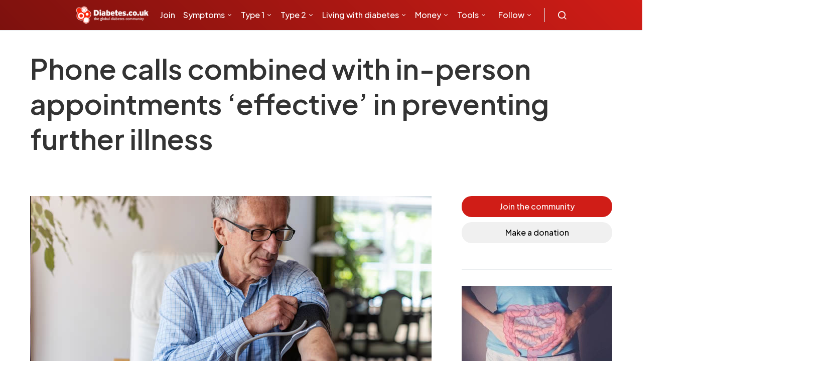

--- FILE ---
content_type: text/html; charset=UTF-8
request_url: https://www.diabetes.co.uk/news/2021/sep/phone-calls-combined-with-in-person-appointments-effective-in-preventing-further-illness.html
body_size: 17096
content:
<!DOCTYPE html><html lang="en-GB"><head><meta charset="UTF-8"><meta name="viewport" content="width=device-width, initial-scale=1"><link rel="preconnect" href="https://fonts.gstatic.com" crossorigin="anonymous"/><link rel="preconnect" href="https://secure.gravatar.com" crossorigin> <link rel="preconnect" href="https://stats.g.doubleclick.net" crossorigin> <link rel="preconnect" href="https://analytics.google.com" crossorigin> <link rel="preconnect" href="https://connect.facebook.net" crossorigin> <link rel="preconnect" href="https://www.facebook.com" crossorigin> <link rel="preconnect" href="https://tpc.googlesyndication.com" crossorigin> <link rel="preconnect" href="https://www.google.com" crossorigin> <link rel="preconnect" href="https://ssl.google-analytics.com" crossorigin> <link rel="preconnect" href="https://googleads.g.doubleclick.net" crossorigin> <link rel="preconnect" href="https://cdn.jsdelivr.net" crossorigin> <link rel="preconnect" href="https://fundingchoicesmessages.google.com" crossorigin> <link rel="preconnect" href="https://pagead2.googlesyndication.com" crossorigin><link rel="stylesheet" href="https://www.diabetes.co.uk/css/tables.css" as="style" onload="this.onload=null;this.rel='stylesheet'"><link rel="preload" as="style" href="https://fonts.googleapis.com/css2?family=Plus+Jakarta+Sans:ital,wght@0,300;0,500;0,600;0,700;1,400&display=swap"/><link rel="stylesheet" href="https://fonts.googleapis.com/css2?family=Plus+Jakarta+Sans:ital,wght@0,300;0,500;0,600;0,700;1,400&display=swap" onload="this.media='all'"/><meta name='robots' content='index, follow, max-image-preview:large, max-snippet:-1, max-video-preview:-1'/><title>Phone calls combined with in-person appointments ‘effective’ in preventing further illness</title><link rel="canonical" href="https://www.diabetes.co.uk/news/2021/sep/phone-calls-combined-with-in-person-appointments-effective-in-preventing-further-illness.html"/><meta property="og:locale" content="en_GB"/><meta property="og:type" content="article"/><meta property="og:title" content="Phone calls combined with in-person appointments ‘effective’ in preventing further illness"/><meta property="og:description" content="Combining telemedicine with in-person treatment can help to reduce the risk of&hellip;"/><meta property="og:url" content="https://www.diabetes.co.uk/news/2021/sep/phone-calls-combined-with-in-person-appointments-effective-in-preventing-further-illness.html"/><meta property="og:site_name" content="Diabetes"/><meta property="article:publisher" content="https://www.facebook.com/Diabetes.co.uk/"/><meta property="article:modified_time" content="2021-09-17T16:55:40+00:00"/><meta property="og:image" content="https://www.diabetes.co.uk/wp-content/uploads/2021/09/bp-monitor.jpg"/><meta property="og:image:width" content="800"/><meta property="og:image:height" content="400"/><meta property="og:image:type" content="image/jpeg"/><meta name="twitter:card" content="summary_large_image"/><meta name="twitter:site" content="@Diabetescouk"/><meta name="twitter:label1" content="Estimated reading time"/><meta name="twitter:data1" content="2 minutes"/><script type="application/ld+json" class="yoast-schema-graph">{"@context":"https://schema.org","@graph":[{"@type":"WebPage","@id":"https://www.diabetes.co.uk/news/2021/sep/phone-calls-combined-with-in-person-appointments-effective-in-preventing-further-illness.html","url":"https://www.diabetes.co.uk/news/2021/sep/phone-calls-combined-with-in-person-appointments-effective-in-preventing-further-illness.html","name":"Phone calls combined with in-person appointments ‘effective’ in preventing further illness","isPartOf":{"@id":"https://www.diabetes.co.uk/#website"},"primaryImageOfPage":{"@id":"https://www.diabetes.co.uk/news/2021/sep/phone-calls-combined-with-in-person-appointments-effective-in-preventing-further-illness.html#primaryimage"},"image":{"@id":"https://www.diabetes.co.uk/news/2021/sep/phone-calls-combined-with-in-person-appointments-effective-in-preventing-further-illness.html#primaryimage"},"thumbnailUrl":"https://www.diabetes.co.uk/wp-content/uploads/2021/09/bp-monitor.jpg","datePublished":"2021-09-26T04:20:35+00:00","dateModified":"2021-09-17T16:55:40+00:00","breadcrumb":{"@id":"https://www.diabetes.co.uk/news/2021/sep/phone-calls-combined-with-in-person-appointments-effective-in-preventing-further-illness.html#breadcrumb"},"inLanguage":"en-GB","potentialAction":[{"@type":"ReadAction","target":["https://www.diabetes.co.uk/news/2021/sep/phone-calls-combined-with-in-person-appointments-effective-in-preventing-further-illness.html"]}]},{"@type":"ImageObject","inLanguage":"en-GB","@id":"https://www.diabetes.co.uk/news/2021/sep/phone-calls-combined-with-in-person-appointments-effective-in-preventing-further-illness.html#primaryimage","url":"https://www.diabetes.co.uk/wp-content/uploads/2021/09/bp-monitor.jpg","contentUrl":"https://www.diabetes.co.uk/wp-content/uploads/2021/09/bp-monitor.jpg","width":800,"height":400},{"@type":"BreadcrumbList","@id":"https://www.diabetes.co.uk/news/2021/sep/phone-calls-combined-with-in-person-appointments-effective-in-preventing-further-illness.html#breadcrumb","itemListElement":[{"@type":"ListItem","position":1,"name":"News","item":"https://www.diabetes.co.uk/news/"},{"@type":"ListItem","position":2,"name":"Phone calls combined with in-person appointments ‘effective’ in preventing further illness"}]},{"@type":"WebSite","@id":"https://www.diabetes.co.uk/#website","url":"https://www.diabetes.co.uk/","name":"Diabetes","description":"","alternateName":"DCUK","potentialAction":[{"@type":"SearchAction","target":{"@type":"EntryPoint","urlTemplate":"https://www.diabetes.co.uk/?s={search_term_string}"},"query-input":{"@type":"PropertyValueSpecification","valueRequired":true,"valueName":"search_term_string"}}],"inLanguage":"en-GB"},{"@type":"Person","@id":"https://www.diabetes.co.uk/#/schema/person/81a3fb775353a8e29aa0c96309cc2b09","name":"Editor","image":{"@type":"ImageObject","inLanguage":"en-GB","@id":"https://www.diabetes.co.uk/#/schema/person/image/","url":"https://secure.gravatar.com/avatar/8578eb8c8f469864f0326ee0f9a33fc6?s=96&d=mm&r=g","contentUrl":"https://secure.gravatar.com/avatar/8578eb8c8f469864f0326ee0f9a33fc6?s=96&d=mm&r=g","caption":"Editor"},"url":"https://www.diabetes.co.uk/author/editor/"}]}</script><link rel="alternate" type="application/rss+xml" title="Diabetes &raquo; Feed" href="https://www.diabetes.co.uk/feed/"/><link rel="alternate" type="application/rss+xml" title="Diabetes &raquo; Comments Feed" href="https://www.diabetes.co.uk/comments/feed/"/><script>window._wpemojiSettings = {"baseUrl":"https:\/\/s.w.org\/images\/core\/emoji\/15.0.3\/72x72\/","ext":".png","svgUrl":"https:\/\/s.w.org\/images\/core\/emoji\/15.0.3\/svg\/","svgExt":".svg","source":{"concatemoji":"https:\/\/www.diabetes.co.uk\/wp-includes\/js\/wp-emoji-release.min.js?ver=6.6.4"}};/*! This file is auto-generated */!function(i,n){var o,s,e;function c(e){try{var t={supportTests:e,timestamp:(new Date).valueOf()};sessionStorage.setItem(o,JSON.stringify(t))}catch(e){}}function p(e,t,n){e.clearRect(0,0,e.canvas.width,e.canvas.height),e.fillText(t,0,0);var t=new Uint32Array(e.getImageData(0,0,e.canvas.width,e.canvas.height).data),r=(e.clearRect(0,0,e.canvas.width,e.canvas.height),e.fillText(n,0,0),new Uint32Array(e.getImageData(0,0,e.canvas.width,e.canvas.height).data));return t.every(function(e,t){return e===r[t]})}function u(e,t,n){switch(t){case"flag":return n(e,"\ud83c\udff3\ufe0f\u200d\u26a7\ufe0f","\ud83c\udff3\ufe0f\u200b\u26a7\ufe0f")?!1:!n(e,"\ud83c\uddfa\ud83c\uddf3","\ud83c\uddfa\u200b\ud83c\uddf3")&&!n(e,"\ud83c\udff4\udb40\udc67\udb40\udc62\udb40\udc65\udb40\udc6e\udb40\udc67\udb40\udc7f","\ud83c\udff4\u200b\udb40\udc67\u200b\udb40\udc62\u200b\udb40\udc65\u200b\udb40\udc6e\u200b\udb40\udc67\u200b\udb40\udc7f");case"emoji":return!n(e,"\ud83d\udc26\u200d\u2b1b","\ud83d\udc26\u200b\u2b1b")}return!1}function f(e,t,n){var r="undefined"!=typeof WorkerGlobalScope&&self instanceof WorkerGlobalScope?new OffscreenCanvas(300,150):i.createElement("canvas"),a=r.getContext("2d",{willReadFrequently:!0}),o=(a.textBaseline="top",a.font="600 32px Arial",{});return e.forEach(function(e){o[e]=t(a,e,n)}),o}function t(e){var t=i.createElement("script");t.src=e,t.defer=!0,i.head.appendChild(t)}"undefined"!=typeof Promise&&(o="wpEmojiSettingsSupports",s=["flag","emoji"],n.supports={everything:!0,everythingExceptFlag:!0},e=new Promise(function(e){i.addEventListener("DOMContentLoaded",e,{once:!0})}),new Promise(function(t){var n=function(){try{var e=JSON.parse(sessionStorage.getItem(o));if("object"==typeof e&&"number"==typeof e.timestamp&&(new Date).valueOf()<e.timestamp+604800&&"object"==typeof e.supportTests)return e.supportTests}catch(e){}return null}();if(!n){if("undefined"!=typeof Worker&&"undefined"!=typeof OffscreenCanvas&&"undefined"!=typeof URL&&URL.createObjectURL&&"undefined"!=typeof Blob)try{var e="postMessage("+f.toString()+"("+[JSON.stringify(s),u.toString(),p.toString()].join(",")+"));",r=new Blob([e],{type:"text/javascript"}),a=new Worker(URL.createObjectURL(r),{name:"wpTestEmojiSupports"});return void(a.onmessage=function(e){c(n=e.data),a.terminate(),t(n)})}catch(e){}c(n=f(s,u,p))}t(n)}).then(function(e){for(var t in e)n.supports[t]=e[t],n.supports.everything=n.supports.everything&&n.supports[t],"flag"!==t&&(n.supports.everythingExceptFlag=n.supports.everythingExceptFlag&&n.supports[t]);n.supports.everythingExceptFlag=n.supports.everythingExceptFlag&&!n.supports.flag,n.DOMReady=!1,n.readyCallback=function(){n.DOMReady=!0}}).then(function(){return e}).then(function(){var e;n.supports.everything||(n.readyCallback(),(e=n.source||{}).concatemoji?t(e.concatemoji):e.wpemoji&&e.twemoji&&(t(e.twemoji),t(e.wpemoji)))}))}((window,document),window._wpemojiSettings);</script><style id='wp-emoji-styles-inline-css'>img.wp-smiley, img.emoji {display: inline !important;border: none !important;box-shadow: none !important;height: 1em !important;width: 1em !important;margin: 0 0.07em !important;vertical-align: -0.1em !important;background: none !important;padding: 0 !important;}</style><link rel="https://api.w.org/" href="https://www.diabetes.co.uk/wp-json/"/><link rel="EditURI" type="application/rsd+xml" title="RSD" href="https://www.diabetes.co.uk/xmlrpc.php?rsd"/><meta name="generator" content="WordPress 6.6.4"/><link rel='shortlink' href='https://www.diabetes.co.uk/?p=94234'/><link rel="alternate" title="oEmbed (JSON)" type="application/json+oembed" href="https://www.diabetes.co.uk/wp-json/oembed/1.0/embed?url=https%3A%2F%2Fwww.diabetes.co.uk%2Fnews%2F2021%2Fsep%2Fphone-calls-combined-with-in-person-appointments-effective-in-preventing-further-illness.html"/><link rel="alternate" title="oEmbed (XML)" type="text/xml+oembed" href="https://www.diabetes.co.uk/wp-json/oembed/1.0/embed?url=https%3A%2F%2Fwww.diabetes.co.uk%2Fnews%2F2021%2Fsep%2Fphone-calls-combined-with-in-person-appointments-effective-in-preventing-further-illness.html&#038;format=xml"/><link rel="icon" href="https://www.diabetes.co.uk/wp-content/uploads/2022/11/cropped-favicon-32x32.png" sizes="32x32"/><link rel="icon" href="https://www.diabetes.co.uk/wp-content/uploads/2022/11/cropped-favicon-192x192.png" sizes="192x192"/><link rel="apple-touch-icon" href="https://www.diabetes.co.uk/wp-content/uploads/2022/11/cropped-favicon-180x180.png"/><meta name="msapplication-TileImage" content="https://www.diabetes.co.uk/wp-content/uploads/2022/11/cropped-favicon-270x270.png"/><link rel="preload" as="style" onload="this.onload=null;this.rel='stylesheet'" type="text/css" href="https://cdn.jsdelivr.net/npm/@icon/icofont@1.0.1-alpha.1/icofont.min.css"><script data-ad-client="ca-pub-2537070968224275" defer src="https://pagead2.googlesyndication.com/pagead/js/adsbygoogle.js"></script><script defer src="https://securepubads.g.doubleclick.net/tag/js/gpt.js"></script><script type="text/javascript" defer>var googletag = googletag || {};googletag.cmd = googletag.cmd || [];function defineAdSlot(slotName, adSizes, divId) {googletag.cmd.push(function() {var slot = googletag.defineSlot(slotName, adSizes, divId).addService(googletag.pubads());slot.addService(googletag.pubads());});}defineAdSlot('/310087275/DCUK_300x250', [[300, 250], [300, 100]], 'div-gpt-ad-1547501206394-0');defineAdSlot('/310087275/DCUK2020_300x600', [300, 600], 'div-gpt-ad-1585741127910-0');defineAdSlot('/310087275/DCUK2020_970x90_AND_728x90', [[970, 90], [728, 90]], 'div-gpt-ad-1547501262679-0');defineAdSlot('/310087275/DCUK2020_970x90_AND_728x90/970x250_2', [[970, 90], [970, 250]], 'div-gpt-ad-1583750482146-0');defineAdSlot('/310087275/DCUK2020_320x50', [[300, 50], [320, 50]], 'div-gpt-ad-1548864921777-0');defineAdSlot('/310087275/970x250', [970, 250], 'div-gpt-ad-1547830026207-0');defineAdSlot('/310087275/DCUK_728x90', [[728, 90], [468, 60]], 'div-gpt-ad-1585740774054-0');defineAdSlot('/310087275/32050_iOS', [[300, 75], [300, 100], [300, 50], [320, 100], [320, 50]], 'div-gpt-ad-1585840790051-0');googletag.cmd.push(function() {googletag.enableServices();});</script><script defer>!function(f,b,e,v,n,t,s){if(f.fbq)return;n=f.fbq=function(){n.callMethod?n.callMethod.apply(n,arguments):n.queue.push(arguments)};if(!f._fbq)f._fbq=n;n.push=n;n.loaded=!0;n.version='2.0';n.queue=[];t=b.createElement(e);t.async=!0;t.src=v;s=b.getElementsByTagName(e)[0];s.parentNode.insertBefore(t,s)}(window,document,'script','https://connect.facebook.net/en_US/fbevents.js');fbq('init', '427517474057894'); fbq('track', 'PageView');</script><script type="text/javascript" defer>(function() {var gaJsHost = ("https:" == document.location.protocol) ? "https://ssl." : "http://www.";var script = document.createElement('script');script.src = gaJsHost + 'google-analytics.com/ga.js';script.type = 'text/javascript';script.defer = true;document.head.appendChild(script);})();</script><script type="text/javascript" defer>try {var pageTracker = _gat._getTracker("UA-671050-1");pageTracker._trackPageview();} catch(err) {}</script><script type="text/javascript" defer>/* <![CDATA[ */var google_conversion_id = 1020622366;var google_conversion_label = "sAUaCNKf3gQQnuzV5gM";var google_custom_params = window.google_tag_params;var google_remarketing_only = true;/* ]]> */</script><script type="text/javascript" src="//www.googleadservices.com/pagead/conversion.js" defer></script><script defer>(function(w,d,s,l,i){w[l]=w[l]||[];w[l].push({'gtm.start':new Date().getTime(),event:'gtm.js'});var f=d.getElementsByTagName(s)[0],j=d.createElement(s),dl=l!='dataLayer'?'&l='+l:'';j.async=true;j.src='https://www.googletagmanager.com/gtm.js?id='+i+dl;f.parentNode.insertBefore(j,f);})(window,document,'script','dataLayer','GTM-PR9F87X');</script><script defer src="https://www.googletagmanager.com/gtag/js?id=G-WQYLTC4R0E"></script><script defer>window.dataLayer = window.dataLayer || [];function gtag(){dataLayer.push(arguments);}gtag('js', new Date());gtag('config', 'G-WQYLTC4R0E');</script><link rel="stylesheet" type="text/css" href="https://www.diabetes.co.uk/wp-content/themes/spotlight/dist/style.css?v=1705781208" defer><noscript><link rel="stylesheet" href="https://fonts.googleapis.com/css2?family=Plus+Jakarta+Sans:ital,wght@0,300;0,500;0,600;0,700;1,400&display=swap" defer><link rel="stylesheet" type="text/css" href="https://cdn.jsdelivr.net/npm/@icon/icofont@1.0.1-alpha.1/icofont.min.css" defer><link rel="stylesheet" href="https://www.diabetes.co.uk/css/tables.css"></noscript></head><body class="news-template-default single single-news postid-94234 wp-embed-responsive cs-page-layout-right header-default navbar-sticky-enabled navbar-smart-enabled sticky-sidebar-enabled stick-to-bottom block-align-enabled"><noscript><img height="1" width="1" src="https://www.facebook.com/tr?id=427517474057894&ev=PageView&noscript=1"/><iframe src="https://www.googletagmanager.com/ns.html?id=GTM-PR9F87X" height="0" width="0" style="display:none;visibility:hidden"></iframe></noscript><div id="app"><div class="site-overlay"></div><div class="offcanvas"><div class="offcanvas-header"><nav class="navbar navbar-offcanvas"><a class="navbar-brand" href="https://www.diabetes.co.uk/" rel="home"><img src="https://www.diabetes.co.uk/wp-content/themes/spotlight/assets/images/logo/dcuk-logo.png" alt="Diabetes" width="200" height="52" loading="lazy"></a><button type="button" class="toggle-offcanvas button-round"><i class="cs-icon cs-icon-x"></i></button></nav></div><aside class="offcanvas-sidebar"><div class="offcanvas-inner"><div class="widget widget_nav_menu"><ul class="menu"></ul></div></div></aside></div><div id="page" class="site"><div class="site-inner"><header id="masthead" class="site-header"><nav class="navbar navbar-primary"><div class="navbar-wrap "><div class="navbar-container"><div class="navbar-content"><button type="button" class="navbar-toggle-offcanvas toggle-offcanvas cs-d-lg-none"><i class="cs-icon cs-icon-menu"></i></button><a class="navbar-brand" href="https://www.diabetes.co.uk/" rel="home"><img src="https://www.diabetes.co.uk/wp-content/themes/spotlight/assets/images/logo/dcuk-logo.png" alt="Diabetes" width="199" height="50" loading="lazy"></a><ul id="menu-apmenu2" class="navbar-nav cs-navbar-nav-submenu-dark"><li id="menu-item-104282" class="menu-item menu-item-type-custom menu-item-object-custom menu-item-104282"><a href="https://www.diabetes.co.uk/forum/register">Join</a></li><li id="menu-item-104292" class="menu-item menu-item-type-post_type menu-item-object-post menu-item-has-children menu-item-104292"><a href="https://www.diabetes.co.uk/diabetes-symptoms.html">Symptoms</a><ul class="sub-menu"><li id="menu-item-104348" class="menu-item menu-item-type-post_type menu-item-object-post menu-item-104348"><a href="https://www.diabetes.co.uk/diabetes-symptoms.html">Symptoms of diabetes</a></li><li id="menu-item-104294" class="menu-item menu-item-type-post_type menu-item-object-post menu-item-104294"><a href="https://www.diabetes.co.uk/type1-diabetes-symptoms.html">Type 1 diabetes symptoms</a></li><li id="menu-item-104295" class="menu-item menu-item-type-post_type menu-item-object-post menu-item-104295"><a href="https://www.diabetes.co.uk/type2-diabetes-symptoms.html">Type 2 diabetes symptoms</a></li><li id="menu-item-104560" class="menu-item menu-item-type-post_type menu-item-object-post menu-item-104560"><a href="https://www.diabetes.co.uk/diabetes-types.html">Types of diabetes</a></li></ul></li><li id="menu-item-104290" class="menu-item menu-item-type-post_type menu-item-object-post menu-item-has-children menu-item-104290"><a href="https://www.diabetes.co.uk/type1-diabetes.html">Type 1</a><ul class="sub-menu"><li id="menu-item-104302" class="menu-item menu-item-type-post_type menu-item-object-post menu-item-104302"><a href="https://www.diabetes.co.uk/type1-diabetes.html">Type 1 diabetes</a></li><li id="menu-item-104303" class="menu-item menu-item-type-post_type menu-item-object-post menu-item-104303"><a href="https://www.diabetes.co.uk/newly-diagnosed-with-type1-diabetes.html">Newly diagnosed with Type 1</a></li><li id="menu-item-104304" class="menu-item menu-item-type-post_type menu-item-object-post menu-item-104304"><a href="https://www.diabetes.co.uk/kids/type-1-diabetes-and-children.html">Type 1 diabetes in children</a></li><li id="menu-item-104305" class="menu-item menu-item-type-post_type menu-item-object-post menu-item-104305"><a href="https://www.diabetes.co.uk/causes-of-type1-diabetes.html">Causes of type 1 diabetes</a></li><li id="menu-item-104306" class="menu-item menu-item-type-post_type menu-item-object-post menu-item-104306"><a href="https://www.diabetes.co.uk/controlling-type1-diabetes.html">Controlling type 1 diabetes</a></li><li id="menu-item-104307" class="menu-item menu-item-type-post_type menu-item-object-post menu-item-104307"><a href="https://www.diabetes.co.uk/treatment-for-type1-diabetes.html">Treatment for type 1 diabetes</a></li><li id="menu-item-104308" class="menu-item menu-item-type-post_type menu-item-object-post menu-item-104308"><a href="https://www.diabetes.co.uk/diet-for-type1-diabetes.html">Diet for type 1 diabetes</a></li><li id="menu-item-104309" class="menu-item menu-item-type-post_type menu-item-object-post menu-item-104309"><a href="https://www.diabetes.co.uk/diabetes-complications/diabetic-ketoacidosis.html">Diabetic ketoacidosis (DKA)</a></li><li id="menu-item-104311" class="menu-item menu-item-type-custom menu-item-object-custom menu-item-104311"><a href="https://www.diabetes.co.uk/forum/category/type-1-diabetes.19/">Type 1 diabetes forum</a></li></ul></li><li id="menu-item-104289" class="menu-item menu-item-type-post_type menu-item-object-post menu-item-has-children menu-item-104289"><a href="https://www.diabetes.co.uk/type2-diabetes.html">Type 2</a><ul class="sub-menu"><li id="menu-item-104291" class="menu-item menu-item-type-post_type menu-item-object-post menu-item-has-children menu-item-104291"><a href="https://www.diabetes.co.uk/pre-diabetes.html">Preventing type 2 diabetes</a><ul class="sub-menu"><li id="menu-item-104297" class="menu-item menu-item-type-post_type menu-item-object-post menu-item-104297"><a href="https://www.diabetes.co.uk/pre-diabetes.html">Prediabetes</a></li><li id="menu-item-104312" class="menu-item menu-item-type-post_type menu-item-object-post menu-item-104312"><a href="https://www.diabetes.co.uk/Diabetes-Risk-factors.html">Risk factors</a></li><li id="menu-item-104300" class="menu-item menu-item-type-custom menu-item-object-custom menu-item-104300"><a href="https://www.diabetes.co.uk/forum/category/prediabetes.40/">Prediabetes forum</a></li></ul></li><li id="menu-item-104313" class="menu-item menu-item-type-post_type menu-item-object-post menu-item-104313"><a href="https://www.diabetes.co.uk/type2-diabetes.html">Type 2 diabetes</a></li><li id="menu-item-104437" class="menu-item menu-item-type-post_type menu-item-object-post menu-item-104437"><a href="https://www.diabetes.co.uk/skinny-type2-diabetes.html">Lean type 2 diabetes</a></li><li id="menu-item-104314" class="menu-item menu-item-type-post_type menu-item-object-post menu-item-104314"><a href="https://www.diabetes.co.uk/newly-diagnosed-with-type2-diabetes.html">Newly diagnosed with type 2</a></li><li id="menu-item-104315" class="menu-item menu-item-type-post_type menu-item-object-post menu-item-104315"><a href="https://www.diabetes.co.uk/causes-of-type2-diabetes.html">Causes of type 2 diabetes</a></li><li id="menu-item-104316" class="menu-item menu-item-type-post_type menu-item-object-post menu-item-104316"><a href="https://www.diabetes.co.uk/controlling-type2-diabetes.html">Controlling type 2 diabetes</a></li><li id="menu-item-104317" class="menu-item menu-item-type-post_type menu-item-object-post menu-item-104317"><a href="https://www.diabetes.co.uk/treatment-for-type2-diabetes.html">Treatment for type 2 diabetes</a></li><li id="menu-item-104318" class="menu-item menu-item-type-post_type menu-item-object-post menu-item-104318"><a href="https://www.diabetes.co.uk/diet-for-type2-diabetes.html">Diet for type 2 diabetes</a></li><li id="menu-item-104319" class="menu-item menu-item-type-post_type menu-item-object-post menu-item-104319"><a href="https://www.diabetes.co.uk/reversing-diabetes.html">Reversing type 2 diabetes</a></li><li id="menu-item-104321" class="menu-item menu-item-type-post_type menu-item-object-post menu-item-104321"><a href="https://www.diabetes.co.uk/insulin-resistance.html">Insulin resistance</a></li><li id="menu-item-104322" class="menu-item menu-item-type-custom menu-item-object-custom menu-item-104322"><a href="https://www.diabetes.co.uk/forum/category/type-2-diabetes.25/">Type 2 diabetes forum</a></li></ul></li><li id="menu-item-104287" class="menu-item menu-item-type-post_type menu-item-object-post menu-item-has-children menu-item-104287"><a href="https://www.diabetes.co.uk/diabetes-and-life.html">Living with diabetes</a><ul class="sub-menu"><li id="menu-item-104538" class="menu-item menu-item-type-post_type menu-item-object-post menu-item-has-children menu-item-104538"><a href="https://www.diabetes.co.uk/having-diabetes.html">Life with diabetes</a><ul class="sub-menu"><li id="menu-item-104471" class="menu-item menu-item-type-post_type menu-item-object-post menu-item-104471"><a href="https://www.diabetes.co.uk/nhs/diabetes-health-checks.html">Annual diabetes checks</a></li><li id="menu-item-104455" class="menu-item menu-item-type-post_type menu-item-object-post menu-item-104455"><a href="https://www.diabetes.co.uk/body-piercing-and-diabetes.html">Body piercing</a></li><li id="menu-item-104606" class="menu-item menu-item-type-post_type menu-item-object-post menu-item-104606"><a href="https://www.diabetes.co.uk/diabetes-and-cold-weather.html">Cold weather and diabetes management</a></li><li id="menu-item-104607" class="menu-item menu-item-type-post_type menu-item-object-post menu-item-104607"><a href="https://www.diabetes.co.uk/diabetes-and-hot-weather.html">Hot weather and diabetes management</a></li><li id="menu-item-104460" class="menu-item menu-item-type-post_type menu-item-object-post menu-item-104460"><a href="https://www.diabetes.co.uk/diabetes-and-discrimination.html">Discrimination</a></li><li id="menu-item-104456" class="menu-item menu-item-type-post_type menu-item-object-post menu-item-104456"><a href="https://www.diabetes.co.uk/driving-with-diabetes.html">Driving</a></li><li id="menu-item-104477" class="menu-item menu-item-type-post_type menu-item-object-post menu-item-104477"><a href="https://www.diabetes.co.uk/pregnancy-complications/fertility-and-diabetes.html">Fertility</a></li><li id="menu-item-104473" class="menu-item menu-item-type-post_type menu-item-object-post menu-item-has-children menu-item-104473"><a href="https://www.diabetes.co.uk/diabetes-and-illness.html">Illness</a><ul class="sub-menu"><li id="menu-item-104453" class="menu-item menu-item-type-post_type menu-item-object-post menu-item-104453"><a href="https://www.diabetes.co.uk/flu-and-diabetes.html">Flu and diabetes</a></li></ul></li><li id="menu-item-104474" class="menu-item menu-item-type-post_type menu-item-object-post menu-item-104474"><a href="https://www.diabetes.co.uk/diabetes-life-expectancy.html">Life expectancy</a></li><li id="menu-item-104485" class="menu-item menu-item-type-post_type menu-item-object-post menu-item-104485"><a href="https://www.diabetes.co.uk/diabetes-footcare.html">Looking after your feet</a></li><li id="menu-item-104457" class="menu-item menu-item-type-post_type menu-item-object-post menu-item-has-children menu-item-104457"><a href="https://www.diabetes.co.uk/emotions/">Mental health</a><ul class="sub-menu"><li id="menu-item-104550" class="menu-item menu-item-type-post_type menu-item-object-post menu-item-104550"><a href="https://www.diabetes.co.uk/diabetes-and-depression.html">Depression</a></li><li id="menu-item-104479" class="menu-item menu-item-type-post_type menu-item-object-post menu-item-104479"><a href="https://www.diabetes.co.uk/diabetes-destress.html">Managing stress</a></li></ul></li><li id="menu-item-104483" class="menu-item menu-item-type-post_type menu-item-object-post menu-item-104483"><a href="https://www.diabetes.co.uk/diabetes-and-pregnancy.html">Pregnancy</a></li><li id="menu-item-104475" class="menu-item menu-item-type-post_type menu-item-object-post menu-item-104475"><a href="https://www.diabetes.co.uk/recreational-drugs/index.html">Recreational drugs</a></li><li id="menu-item-104484" class="menu-item menu-item-type-post_type menu-item-object-post menu-item-has-children menu-item-104484"><a href="https://www.diabetes.co.uk/diabetes-and-sex.html">Sex</a><ul class="sub-menu"><li id="menu-item-104546" class="menu-item menu-item-type-post_type menu-item-object-post menu-item-104546"><a href="https://www.diabetes.co.uk/features/diabetes-and-sexual-health.html">Sexual health</a></li><li id="menu-item-104547" class="menu-item menu-item-type-post_type menu-item-object-post menu-item-104547"><a href="https://www.diabetes.co.uk/beating-sexual-problems.html">Beating sexual problems</a></li><li id="menu-item-104548" class="menu-item menu-item-type-post_type menu-item-object-post menu-item-104548"><a href="https://www.diabetes.co.uk/Diabetes-Impotence-and-Sexual-Dysfunction.html">Impotence</a></li></ul></li><li id="menu-item-104486" class="menu-item menu-item-type-post_type menu-item-object-post menu-item-104486"><a href="https://www.diabetes.co.uk/diabetes-and-skin-care.html">Skin care</a></li><li id="menu-item-104478" class="menu-item menu-item-type-post_type menu-item-object-post menu-item-104478"><a href="https://www.diabetes.co.uk/diabetes-and-smoking.html">Smoking</a></li><li id="menu-item-104480" class="menu-item menu-item-type-post_type menu-item-object-post menu-item-104480"><a href="https://www.diabetes.co.uk/tattoos-and-diabetes.html">Tattoos</a></li></ul></li><li id="menu-item-104449" class="menu-item menu-item-type-post_type menu-item-object-post menu-item-has-children menu-item-104449"><a href="https://www.diabetes.co.uk/blood-glucose/blood-glucose-testing.html">Blood glucose</a><ul class="sub-menu"><li id="menu-item-104441" class="menu-item menu-item-type-post_type menu-item-object-post menu-item-104441"><a href="https://www.diabetes.co.uk/diabetes_care/blood_glucose_monitor_guide.html">Blood glucose meter guide</a></li><li id="menu-item-104482" class="menu-item menu-item-type-post_type menu-item-object-post menu-item-104482"><a href="https://www.diabetes.co.uk/diabetes_care/diabetes-test-strips.html">Blood glucose test strips</a></li><li id="menu-item-104414" class="menu-item menu-item-type-post_type menu-item-object-post menu-item-104414"><a href="https://www.diabetes.co.uk/cgm/continuous-glucose-monitoring.html">Continuous glucose monitoring</a></li><li id="menu-item-104320" class="menu-item menu-item-type-post_type menu-item-object-post menu-item-104320"><a href="https://www.diabetes.co.uk/glucose-intolerance.html">Glucose intolerance</a></li><li id="menu-item-104443" class="menu-item menu-item-type-post_type menu-item-object-post menu-item-104443"><a href="https://www.diabetes.co.uk/blood-glucose/how-to-test-blood-glucose-levels.html">How to test your blood glucose</a></li><li id="menu-item-104451" class="menu-item menu-item-type-post_type menu-item-object-post menu-item-104451"><a href="https://www.diabetes.co.uk/diabetes-and-ketones.html">Ketones</a></li><li id="menu-item-104452" class="menu-item menu-item-type-post_type menu-item-object-post menu-item-104452"><a href="https://www.diabetes.co.uk/diabetes_care/testing-for-ketones.html">Ketone testing</a></li><li id="menu-item-104430" class="menu-item menu-item-type-post_type menu-item-object-post menu-item-104430"><a href="https://www.diabetes.co.uk/blood-glucose/ketosis.html">Ketosis</a></li></ul></li><li id="menu-item-104446" class="menu-item menu-item-type-post_type menu-item-object-post menu-item-has-children menu-item-104446"><a href="https://www.diabetes.co.uk/diabetes_care/blood-sugar-level-ranges.html">Blood glucose levels</a><ul class="sub-menu"><li id="menu-item-104296" class="menu-item menu-item-type-post_type menu-item-object-post menu-item-104296"><a href="https://www.diabetes.co.uk/diabetes_care/blood-sugar-level-ranges.html">Blood glucose level ranges</a></li><li id="menu-item-104447" class="menu-item menu-item-type-post_type menu-item-object-post menu-item-104447"><a href="https://www.diabetes.co.uk/diabetes_care/blood-sugar-levels-during-pregnancy.html">Blood glucose levels during pregnancy</a></li><li id="menu-item-104448" class="menu-item menu-item-type-post_type menu-item-object-post menu-item-104448"><a href="https://www.diabetes.co.uk/diabetes_care/fasting-blood-sugar-levels.html">Fasting blood glucose levels</a></li></ul></li><li id="menu-item-104542" class="menu-item menu-item-type-post_type menu-item-object-post menu-item-104542"><a href="https://www.diabetes.co.uk/what-is-hba1c.html">HbA1c</a></li><li id="menu-item-104487" class="menu-item menu-item-type-post_type menu-item-object-post menu-item-has-children menu-item-104487"><a href="https://www.diabetes.co.uk/Diabetes-and-Hypoglycaemia.html">Hypoglycemia</a><ul class="sub-menu"><li id="menu-item-104555" class="menu-item menu-item-type-post_type menu-item-object-post menu-item-104555"><a href="https://www.diabetes.co.uk/how-to/treat-a-hypo.html">How to treat a hypo</a></li></ul></li><li id="menu-item-104488" class="menu-item menu-item-type-post_type menu-item-object-post menu-item-has-children menu-item-104488"><a href="https://www.diabetes.co.uk/Diabetes-and-Hyperglycaemia.html">Hyperglycemia</a><ul class="sub-menu"><li id="menu-item-104552" class="menu-item menu-item-type-post_type menu-item-object-post menu-item-104552"><a href="https://www.diabetes.co.uk/how-to/bring-down-high-blood-sugar-levels.html">How to bring down high blood sugar levels</a></li></ul></li><li id="menu-item-104551" class="menu-item menu-item-type-post_type menu-item-object-post menu-item-has-children menu-item-104551"><a href="https://www.diabetes.co.uk/how-does-diabetes-affect-the-body.html">How diabetes effects the body</a><ul class="sub-menu"><li id="menu-item-104530" class="menu-item menu-item-type-post_type menu-item-object-post menu-item-has-children menu-item-104530"><a href="https://www.diabetes.co.uk/embarrassing-conditions.html">Embarrassing conditions</a><ul class="sub-menu"><li id="menu-item-104531" class="menu-item menu-item-type-post_type menu-item-object-post menu-item-104531"><a href="https://www.diabetes.co.uk/conditions/diabetes-and-constipation.html">Constipation</a></li><li id="menu-item-104532" class="menu-item menu-item-type-post_type menu-item-object-post menu-item-104532"><a href="https://www.diabetes.co.uk/conditions/diabetic-diarrhoea.html">Diarrhoea</a></li><li id="menu-item-104533" class="menu-item menu-item-type-post_type menu-item-object-post menu-item-104533"><a href="https://www.diabetes.co.uk/diabetes-erectile-dysfunction.html">Erectile dysfunction</a></li><li id="menu-item-104608" class="menu-item menu-item-type-post_type menu-item-object-post menu-item-104608"><a href="https://www.diabetes.co.uk/conditions/hayfever-and-seasonal-allergies.html">Hay fever</a></li><li id="menu-item-104534" class="menu-item menu-item-type-post_type menu-item-object-post menu-item-104534"><a href="https://www.diabetes.co.uk/Diabetes-and-Nocturia.html">Nocturia</a></li><li id="menu-item-104535" class="menu-item menu-item-type-post_type menu-item-object-post menu-item-104535"><a href="https://www.diabetes.co.uk/diabetes-complications/diabetes-and-yeast-infections.html">Thrush</a></li><li id="menu-item-104536" class="menu-item menu-item-type-post_type menu-item-object-post menu-item-104536"><a href="https://www.diabetes.co.uk/diabetes-complications/urinary-tract-infections.html">UTIs</a></li></ul></li><li id="menu-item-104500" class="menu-item menu-item-type-post_type menu-item-object-post menu-item-has-children menu-item-104500"><a href="https://www.diabetes.co.uk/diabetes-complications/short-term-complications.html">Short term complications</a><ul class="sub-menu"><li id="menu-item-104506" class="menu-item menu-item-type-post_type menu-item-object-post menu-item-104506"><a href="https://www.diabetes.co.uk/diabetes-complications/hyperosmolar-hyperglycemic-nonketotic-syndrome.html">Hyperosmolar hyperglycemic nonketotic syndrome</a></li><li id="menu-item-104556" class="menu-item menu-item-type-post_type menu-item-object-post menu-item-104556"><a href="https://www.diabetes.co.uk/diabetes-complications/muscle-cramp-and-diabetes.html">Muscle cramps</a></li><li id="menu-item-104489" class="menu-item menu-item-type-post_type menu-item-object-post menu-item-104489"><a href="https://www.diabetes.co.uk/nocturnal-hypoglycemia.html">Nocturnal hypoglycemia</a></li><li id="menu-item-104557" class="menu-item menu-item-type-post_type menu-item-object-post menu-item-104557"><a href="https://www.diabetes.co.uk/diabetes-complications/edema-and-diabetes.html">Swelling</a></li></ul></li><li id="menu-item-104509" class="menu-item menu-item-type-post_type menu-item-object-post menu-item-has-children menu-item-104509"><a href="https://www.diabetes.co.uk/emotions/fear-of-long-term-diabetes-complications.html">Long term complications</a><ul class="sub-menu"><li id="menu-item-104516" class="menu-item menu-item-type-post_type menu-item-object-post menu-item-104516"><a href="https://www.diabetes.co.uk/conditions/alzheimers-and-diabetes.html">Alzheimer’s disease</a></li><li id="menu-item-104558" class="menu-item menu-item-type-post_type menu-item-object-post menu-item-104558"><a href="https://www.diabetes.co.uk/diabetes-and-amputation.html">Amputation</a></li><li id="menu-item-104553" class="menu-item menu-item-type-post_type menu-item-object-post menu-item-104553"><a href="https://www.diabetes.co.uk/binge-eating-disorders.html">Binge eating</a></li><li id="menu-item-104512" class="menu-item menu-item-type-post_type menu-item-object-post menu-item-104512"><a href="https://www.diabetes.co.uk/diabetes-complications/diabetes-and-blindness.html">Blindness</a></li><li id="menu-item-104529" class="menu-item menu-item-type-post_type menu-item-object-post menu-item-104529"><a href="https://www.diabetes.co.uk/diabetes-complications/diabetes-and-cancer.html">Cancer guide</a></li><li id="menu-item-104517" class="menu-item menu-item-type-post_type menu-item-object-post menu-item-104517"><a href="https://www.diabetes.co.uk/diabetes-and-coeliac.html">Coeliac disease</a></li><li id="menu-item-104507" class="menu-item menu-item-type-post_type menu-item-object-post menu-item-104507"><a href="https://www.diabetes.co.uk/diabetes-complications/diabetic-coma.html">Diabetic coma</a></li><li id="menu-item-104513" class="menu-item menu-item-type-post_type menu-item-object-post menu-item-104513"><a href="https://www.diabetes.co.uk/diabetes-complications/kidney-disease.html">Diabetic nephropathy</a></li><li id="menu-item-104514" class="menu-item menu-item-type-post_type menu-item-object-post menu-item-104514"><a href="https://www.diabetes.co.uk/diabetes-complications/diabetes-neuropathy.html">Diabetic neuropathy</a></li><li id="menu-item-104515" class="menu-item menu-item-type-post_type menu-item-object-post menu-item-104515"><a href="https://www.diabetes.co.uk/diabetes-complications/diabetic-retinopathy.html">Diabetic retinopathy</a></li><li id="menu-item-104518" class="menu-item menu-item-type-post_type menu-item-object-post menu-item-104518"><a href="https://www.diabetes.co.uk/dyslipidemia.html">Dyslipidemia</a></li><li id="menu-item-104508" class="menu-item menu-item-type-post_type menu-item-object-post menu-item-104508"><a href="https://www.diabetes.co.uk/diabetes-complications/diabetic-foot-ulcers.html">Foot ulcers</a></li><li id="menu-item-104510" class="menu-item menu-item-type-post_type menu-item-object-post menu-item-104510"><a href="https://www.diabetes.co.uk/diabetes-complications/heart-disease.html">Heart disease</a></li><li id="menu-item-104520" class="menu-item menu-item-type-post_type menu-item-object-post menu-item-104520"><a href="https://www.diabetes.co.uk/diabetes-complications/high-blood-pressure.html">High blood pressure</a></li><li id="menu-item-104519" class="menu-item menu-item-type-post_type menu-item-object-post menu-item-104519"><a href="https://www.diabetes.co.uk/diabetes-complications/high-triglyceride-levels.html">High triglyceride levels</a></li><li id="menu-item-104522" class="menu-item menu-item-type-post_type menu-item-object-post menu-item-104522"><a href="https://www.diabetes.co.uk/diabetes-complications/diabetes-and-fatty-liver-disease.html">Non-alcoholic fatty liver disease</a></li><li id="menu-item-104521" class="menu-item menu-item-type-post_type menu-item-object-post menu-item-104521"><a href="https://www.diabetes.co.uk/conditions/polycystic-ovary-syndrome.html">Polycystic ovary syndrome</a></li><li id="menu-item-104511" class="menu-item menu-item-type-post_type menu-item-object-post menu-item-104511"><a href="https://www.diabetes.co.uk/diabetes-complications/diabetes-and-stroke.html">Stroke</a></li></ul></li><li id="menu-item-104543" class="menu-item menu-item-type-post_type menu-item-object-post menu-item-has-children menu-item-104543"><a href="https://www.diabetes.co.uk/education/">Diabetes education</a><ul class="sub-menu"><li id="menu-item-104497" class="menu-item menu-item-type-post_type menu-item-object-post menu-item-104497"><a href="https://www.diabetes.co.uk/celebrities/">Celebrities with diabetes</a></li><li id="menu-item-104541" class="menu-item menu-item-type-post_type menu-item-object-post menu-item-104541"><a href="https://www.diabetes.co.uk/diabetes-history.html">History of diabetes</a></li><li id="menu-item-104559" class="menu-item menu-item-type-post_type menu-item-object-post menu-item-104559"><a href="https://www.diabetes.co.uk/pioneers/">Pioneers of diabetes</a></li></ul></li></ul></li><li id="menu-item-104491" class="menu-item menu-item-type-post_type menu-item-object-post menu-item-has-children menu-item-104491"><a href="https://www.diabetes.co.uk/Diabetes-and-the-family.html">Family and relationships</a><ul class="sub-menu"><li id="menu-item-104539" class="menu-item menu-item-type-post_type menu-item-object-post menu-item-104539"><a href="https://www.diabetes.co.uk/caring-for-someone-with-diabetes.html">Caring for someone with diabetes</a></li><li id="menu-item-104544" class="menu-item menu-item-type-post_type menu-item-object-post menu-item-104544"><a href="https://www.diabetes.co.uk/diabetes-and-the-elderly.html">Caring for the elderly</a></li><li id="menu-item-104492" class="menu-item menu-item-type-post_type menu-item-object-post menu-item-has-children menu-item-104492"><a href="https://www.diabetes.co.uk/diabetes-and-parenting.html">Parenting</a><ul class="sub-menu"><li id="menu-item-104493" class="menu-item menu-item-type-post_type menu-item-object-post menu-item-104493"><a href="https://www.diabetes.co.uk/kids/type-1-diabetes-and-children.html">Type 1 diabetes in children</a></li><li id="menu-item-104494" class="menu-item menu-item-type-post_type menu-item-object-post menu-item-104494"><a href="https://www.diabetes.co.uk/teenagers/">Teenagers</a></li><li id="menu-item-104495" class="menu-item menu-item-type-post_type menu-item-object-post menu-item-104495"><a href="https://www.diabetes.co.uk/diabetes-real-life-stories.html">Real life stories</a></li></ul></li><li id="menu-item-104540" class="menu-item menu-item-type-post_type menu-item-object-post menu-item-104540"><a href="https://www.diabetes.co.uk/diabetes-and-relationships.html">Relationships</a></li><li id="menu-item-104392" class="menu-item menu-item-type-post_type menu-item-object-post menu-item-104392"><a href="https://www.diabetes.co.uk/food/diabetes-and-christmas.html">Christmas</a></li><li id="menu-item-104481" class="menu-item menu-item-type-post_type menu-item-object-post menu-item-104481"><a href="https://www.diabetes.co.uk/food/diabetes-and-diwali.html">Diwali</a></li><li id="menu-item-104391" class="menu-item menu-item-type-post_type menu-item-object-post menu-item-104391"><a href="https://www.diabetes.co.uk/food/diabetes-and-halloween.html">Halloween</a></li><li id="menu-item-104393" class="menu-item menu-item-type-post_type menu-item-object-post menu-item-104393"><a href="https://www.diabetes.co.uk/diet/ramadan-and-diabetes.html">Ramadan</a></li></ul></li><li id="menu-item-104352" class="menu-item menu-item-type-post_type menu-item-object-post menu-item-has-children menu-item-104352"><a href="https://www.diabetes.co.uk/food/food-groups.html">Food and drink</a><ul class="sub-menu"><li id="menu-item-104378" class="menu-item menu-item-type-post_type menu-item-object-post menu-item-104378"><a href="https://www.diabetes.co.uk/food/which-foods-help-diabetes.html">Blood glucose friendly foods</a></li><li id="menu-item-104349" class="menu-item menu-item-type-post_type menu-item-object-post menu-item-104349"><a href="https://www.diabetes.co.uk/diabetic-food.html">Diabetic food</a></li><li id="menu-item-104364" class="menu-item menu-item-type-post_type menu-item-object-post menu-item-has-children menu-item-104364"><a href="https://www.diabetes.co.uk/diet-basics.html">Diet guides</a><ul class="sub-menu"><li id="menu-item-104366" class="menu-item menu-item-type-post_type menu-item-object-post menu-item-104366"><a href="https://www.diabetes.co.uk/diet/nhs-diet-advice.html">NHS diet advice</a></li><li id="menu-item-104371" class="menu-item menu-item-type-post_type menu-item-object-post menu-item-104371"><a href="https://www.diabetes.co.uk/diet/newcastle-study-600-calorie-diet">800 calorie shake diet</a></li><li id="menu-item-104379" class="menu-item menu-item-type-post_type menu-item-object-post menu-item-104379"><a href="https://www.diabetes.co.uk/diet/fasting-and-diabetes.html">Fasting</a></li><li id="menu-item-104398" class="menu-item menu-item-type-post_type menu-item-object-post menu-item-104398"><a href="https://www.diabetes.co.uk/diet/glycaemic-index-diet-and-diabetes.html">Glycemic index</a></li><li id="menu-item-104369" class="menu-item menu-item-type-post_type menu-item-object-post menu-item-104369"><a href="https://www.diabetes.co.uk/keto/">Ketogenic diet</a></li><li id="menu-item-104370" class="menu-item menu-item-type-post_type menu-item-object-post menu-item-104370"><a href="https://www.diabetes.co.uk/diet/low-calorie-diets.html">Low calorie diet</a></li><li id="menu-item-104399" class="menu-item menu-item-type-post_type menu-item-object-post menu-item-104399"><a href="https://www.diabetes.co.uk/diet/low-carb-diabetes-diet.html">Low carb diet</a></li><li id="menu-item-104545" class="menu-item menu-item-type-post_type menu-item-object-post menu-item-104545"><a href="https://www.diabetes.co.uk/diabetes-and-metabolism.html">Metabolism</a></li><li id="menu-item-104397" class="menu-item menu-item-type-post_type menu-item-object-post menu-item-104397"><a href="https://www.diabetes.co.uk/diet/mediterranean-diet.html">Mediterranean diet</a></li><li id="menu-item-104372" class="menu-item menu-item-type-post_type menu-item-object-post menu-item-104372"><a href="https://www.diabetes.co.uk/diet/paleolithic-diet.html">Paleo diet</a></li><li id="menu-item-104375" class="menu-item menu-item-type-post_type menu-item-object-post menu-item-104375"><a href="https://www.diabetes.co.uk/diet/very-low-calorie-diet.html">Very low calorie diet</a></li><li id="menu-item-104376" class="menu-item menu-item-type-post_type menu-item-object-post menu-item-104376"><a href="https://www.diabetes.co.uk/diet/vegan-diet.html">Vegan diet</a></li><li id="menu-item-104377" class="menu-item menu-item-type-post_type menu-item-object-post menu-item-104377"><a href="https://www.diabetes.co.uk/vegetarian-diet.html">Vegetarian diet</a></li><li id="menu-item-104387" class="menu-item menu-item-type-post_type menu-item-object-post menu-item-has-children menu-item-104387"><a href="https://www.diabetes.co.uk/food/diabetes-cookbook.html">Free diabetes cookbooks</a><ul class="sub-menu"><li id="menu-item-104389" class="menu-item menu-item-type-post_type menu-item-object-post menu-item-104389"><a href="https://www.diabetes.co.uk/food/diabetic-breakfast.html">Breakfast ideas</a></li><li id="menu-item-104388" class="menu-item menu-item-type-post_type menu-item-object-post menu-item-104388"><a href="https://www.diabetes.co.uk/food/low-carb-lunch.html">Lunch ideas</a></li><li id="menu-item-104390" class="menu-item menu-item-type-post_type menu-item-object-post menu-item-104390"><a href="https://www.diabetes.co.uk/food/low-carb-dinner.html">Dinner ideas</a></li></ul></li></ul></li><li id="menu-item-104356" class="menu-item menu-item-type-post_type menu-item-object-post menu-item-has-children menu-item-104356"><a href="https://www.diabetes.co.uk/food/what-can-i-drink.html">Drinks</a><ul class="sub-menu"><li id="menu-item-104610" class="menu-item menu-item-type-post_type menu-item-object-post menu-item-has-children menu-item-104610"><a href="https://www.diabetes.co.uk/diabetes-and-alcohol.html">Alcohol</a><ul class="sub-menu"><li id="menu-item-104611" class="menu-item menu-item-type-post_type menu-item-object-post menu-item-104611"><a href="https://www.diabetes.co.uk/sweeteners/sugar-alcohols.html">Sugar alcohols</a></li><li id="menu-item-104612" class="menu-item menu-item-type-post_type menu-item-object-post menu-item-104612"><a href="https://www.diabetes.co.uk/alcohol-and-blood-sugar.html">Alcohol and blood sugar</a></li><li id="menu-item-104613" class="menu-item menu-item-type-post_type menu-item-object-post menu-item-104613"><a href="https://www.diabetes.co.uk/alcohol-and-hypoglycemia.html">Alcohol and hypoglycemia</a></li></ul></li><li id="menu-item-104361" class="menu-item menu-item-type-post_type menu-item-object-post menu-item-104361"><a href="https://www.diabetes.co.uk/food/coffee-and-diabetes.html">Coffee</a></li><li id="menu-item-104358" class="menu-item menu-item-type-post_type menu-item-object-post menu-item-104358"><a href="https://www.diabetes.co.uk/diet-soft-drinks.html">Diet soft drinks</a></li><li id="menu-item-104355" class="menu-item menu-item-type-post_type menu-item-object-post menu-item-104355"><a href="https://www.diabetes.co.uk/food/juice-and-diabetes.html">Fruit juice</a></li><li id="menu-item-104360" class="menu-item menu-item-type-post_type menu-item-object-post menu-item-104360"><a href="https://www.diabetes.co.uk/food/tea-and-diabetes.html">Tea</a></li><li id="menu-item-104359" class="menu-item menu-item-type-post_type menu-item-object-post menu-item-104359"><a href="https://www.diabetes.co.uk/sports-drinks.html">Sports drinks</a></li><li id="menu-item-104357" class="menu-item menu-item-type-post_type menu-item-object-post menu-item-104357"><a href="https://www.diabetes.co.uk/sugary-soft-drinks.html">Sugary soft drinks</a></li></ul></li><li id="menu-item-104380" class="menu-item menu-item-type-post_type menu-item-object-post menu-item-has-children menu-item-104380"><a href="https://www.diabetes.co.uk/nutrition.html">Nutrition</a><ul class="sub-menu"><li id="menu-item-104609" class="menu-item menu-item-type-post_type menu-item-object-post menu-item-104609"><a href="https://www.diabetes.co.uk/diabetes_care/Diabetes_and_low_calorie_sweeteners.html">Artificial sweeteners</a></li><li id="menu-item-104394" class="menu-item menu-item-type-post_type menu-item-object-post menu-item-has-children menu-item-104394"><a href="https://www.diabetes.co.uk/nutrition/carbohydrates-and-diabetes.html">Carbohydrates</a><ul class="sub-menu"><li id="menu-item-104363" class="menu-item menu-item-type-post_type menu-item-object-post menu-item-104363"><a href="https://www.diabetes.co.uk/diet/carbohydrate-counting.html">Carb counting</a></li><li id="menu-item-104382" class="menu-item menu-item-type-post_type menu-item-object-post menu-item-104382"><a href="https://www.diabetes.co.uk/nutrition/simple-carbs-vs-complex-carbs.html">Simple vs complex carbs</a></li></ul></li><li id="menu-item-104385" class="menu-item menu-item-type-post_type menu-item-object-post menu-item-104385"><a href="https://www.diabetes.co.uk/nutrition/dietary-supplements.html">Dietary supplements</a></li><li id="menu-item-104396" class="menu-item menu-item-type-post_type menu-item-object-post menu-item-has-children menu-item-104396"><a href="https://www.diabetes.co.uk/nutrition/fat-and-diabetes.html">Fat</a><ul class="sub-menu"><li id="menu-item-104383" class="menu-item menu-item-type-post_type menu-item-object-post menu-item-104383"><a href="https://www.diabetes.co.uk/nutrition/sugar-vs-fat.html">Sugar vs fat</a></li></ul></li><li id="menu-item-104351" class="menu-item menu-item-type-post_type menu-item-object-post menu-item-104351"><a href="https://www.diabetes.co.uk/food/food-diary.html">Food diary</a></li><li id="menu-item-104353" class="menu-item menu-item-type-post_type menu-item-object-post menu-item-104353"><a href="https://www.diabetes.co.uk/Food-tips-for-diabetics.html">Food tips</a></li><li id="menu-item-104362" class="menu-item menu-item-type-post_type menu-item-object-post menu-item-104362"><a href="https://www.diabetes.co.uk/food/fruit.html">Fruit</a></li><li id="menu-item-104354" class="menu-item menu-item-type-post_type menu-item-object-post menu-item-104354"><a href="https://www.diabetes.co.uk/portion-control.html">Portion control</a></li><li id="menu-item-104350" class="menu-item menu-item-type-post_type menu-item-object-post menu-item-104350"><a href="https://www.diabetes.co.uk/food/processed-foods.html">Processed foods</a></li><li id="menu-item-104395" class="menu-item menu-item-type-post_type menu-item-object-post menu-item-104395"><a href="https://www.diabetes.co.uk/nutrition/protein-and-diabetes.html">Protein</a></li><li id="menu-item-104384" class="menu-item menu-item-type-post_type menu-item-object-post menu-item-104384"><a href="https://www.diabetes.co.uk/nutrition/sugar.html">Sugar</a></li><li id="menu-item-104381" class="menu-item menu-item-type-post_type menu-item-object-post menu-item-104381"><a href="https://www.diabetes.co.uk/vitamins-supplements.html">Vitamins and minerals</a></li></ul></li></ul></li><li id="menu-item-104466" class="menu-item menu-item-type-post_type menu-item-object-post menu-item-has-children menu-item-104466"><a href="https://www.diabetes.co.uk/diabetes-and-keeping-active.html">Keeping active</a><ul class="sub-menu"><li id="menu-item-104469" class="menu-item menu-item-type-post_type menu-item-object-post menu-item-104469"><a href="https://www.diabetes.co.uk/bmi/">BMI</a></li><li id="menu-item-104464" class="menu-item menu-item-type-post_type menu-item-object-post menu-item-104464"><a href="https://www.diabetes.co.uk/exercise-for-diabetics.html">Exercise</a></li><li id="menu-item-104467" class="menu-item menu-item-type-post_type menu-item-object-post menu-item-104467"><a href="https://www.diabetes.co.uk/gym-and-diabetes.html">Going to the gym</a></li><li id="menu-item-104434" class="menu-item menu-item-type-post_type menu-item-object-post menu-item-104434"><a href="https://www.diabetes.co.uk/healthy-lifestyle.html">Healthy lifestyle</a></li><li id="menu-item-104468" class="menu-item menu-item-type-post_type menu-item-object-post menu-item-104468"><a href="https://www.diabetes.co.uk/diabetes-and-sport.html">Sport</a></li><li id="menu-item-104436" class="menu-item menu-item-type-post_type menu-item-object-post menu-item-104436"><a href="https://www.diabetes.co.uk/Diabetes-and-Weight-Loss.html">Weight loss</a></li></ul></li><li id="menu-item-104438" class="menu-item menu-item-type-post_type menu-item-object-post menu-item-has-children menu-item-104438"><a href="https://www.diabetes.co.uk/Diabetes-drugs.html">Medication: A to Z</a><ul class="sub-menu"><li id="menu-item-104422" class="menu-item menu-item-type-post_type menu-item-object-post menu-item-104422"><a href="https://www.diabetes.co.uk/diabetes-medication/diabetes-and-byetta.html">Byetta (Exenatide)</a></li><li id="menu-item-104423" class="menu-item menu-item-type-post_type menu-item-object-post menu-item-104423"><a href="https://www.diabetes.co.uk/diabetes-medication/forxiga-dapagliflozin.html">Forxiga (Dapagliflozin)</a></li><li id="menu-item-104614" class="menu-item menu-item-type-custom menu-item-object-custom menu-item-has-children menu-item-104614"><a href="https://www.diabetes.co.uk/about-insulin.html">Insulin</a><ul class="sub-menu"><li id="menu-item-104413" class="menu-item menu-item-type-post_type menu-item-object-post menu-item-104413"><a href="https://www.diabetes.co.uk/insulin/adjusting-basal-bolus-insulin-doses.html">Adjusting basal and bolus insulin</a></li><li id="menu-item-104412" class="menu-item menu-item-type-post_type menu-item-object-post menu-item-104412"><a href="https://www.diabetes.co.uk/insulin/how-to-inject-insulin.html">How to inject insulin</a></li></ul></li><li id="menu-item-104439" class="menu-item menu-item-type-custom menu-item-object-custom menu-item-has-children menu-item-104439"><a href="https://www.diabetes.co.uk/insulin/Insulin-pumps.html">Insulin pumps</a><ul class="sub-menu"><li id="menu-item-104417" class="menu-item menu-item-type-post_type menu-item-object-post menu-item-104417"><a href="https://www.diabetes.co.uk/insulin/Getting-an-insulin-pump.html">Getting an insulin pump</a></li><li id="menu-item-104418" class="menu-item menu-item-type-post_type menu-item-object-post menu-item-104418"><a href="https://www.diabetes.co.uk/insulin/how-insulin-pumps-work.html">How insulin pumps work</a></li></ul></li><li id="menu-item-104424" class="menu-item menu-item-type-post_type menu-item-object-post menu-item-104424"><a href="https://www.diabetes.co.uk/diabetes-medication/diabetes-and-januvia.html">Januvia (Sitagliptin)</a></li><li id="menu-item-104421" class="menu-item menu-item-type-post_type menu-item-object-post menu-item-104421"><a href="https://www.diabetes.co.uk/diabetes-medication/diabetes-and-metformin.html">Metformin: Uses, Dosages, Interactions and Side Effects</a></li><li id="menu-item-104425" class="menu-item menu-item-type-post_type menu-item-object-post menu-item-104425"><a href="https://www.diabetes.co.uk/diabetes-medication/sulphonylureas.html">Sulphonylureas</a></li><li id="menu-item-104426" class="menu-item menu-item-type-post_type menu-item-object-post menu-item-104426"><a href="https://www.diabetes.co.uk/diabetes-medication/diabetes-and-victoza.html">Victoza</a></li><li id="menu-item-104419" class="menu-item menu-item-type-post_type menu-item-object-post menu-item-104419"><a href="https://www.diabetes.co.uk/diabetes-medication/">All medication guides</a></li></ul></li><li id="menu-item-104427" class="menu-item menu-item-type-post_type menu-item-object-post menu-item-has-children menu-item-104427"><a href="https://www.diabetes.co.uk/research.html">Research</a><ul class="sub-menu"><li id="menu-item-104428" class="menu-item menu-item-type-post_type menu-item-object-post menu-item-104428"><a href="https://www.diabetes.co.uk/artificial-pancreas.html">Artificial pancreas</a></li><li id="menu-item-104431" class="menu-item menu-item-type-post_type menu-item-object-post menu-item-104431"><a href="https://www.diabetes.co.uk/clinical-trials.html">Clinical trials</a></li><li id="menu-item-104429" class="menu-item menu-item-type-post_type menu-item-object-post menu-item-104429"><a href="https://www.diabetes.co.uk/encapsulation.html">Encapsulation</a></li></ul></li><li id="menu-item-104454" class="menu-item menu-item-type-post_type menu-item-object-post menu-item-104454"><a href="https://www.diabetes.co.uk/travel-guides/">Travelling with diabetes</a></li></ul></li><li id="menu-item-104285" class="menu-item menu-item-type-custom menu-item-object-custom menu-item-has-children menu-item-104285"><a href="https://www.diabetes.co.uk/finance.html">Money</a><ul class="sub-menu"><li id="menu-item-104331" class="menu-item menu-item-type-post_type menu-item-object-post menu-item-104331"><a href="https://www.diabetes.co.uk/diabetes-and-benefits.html">Benefits</a></li><li id="menu-item-104332" class="menu-item menu-item-type-post_type menu-item-object-post menu-item-104332"><a href="https://www.diabetes.co.uk/finance/cost-of-living.html">Cost of living</a></li><li id="menu-item-104333" class="menu-item menu-item-type-post_type menu-item-object-post menu-item-104333"><a href="https://www.diabetes.co.uk/insulin-pump-insurance.html">Insulin pump insurance</a></li><li id="menu-item-104334" class="menu-item menu-item-type-post_type menu-item-object-post menu-item-104334"><a href="https://www.diabetes.co.uk/diabetic-life-insurance.html">Life insurance</a></li><li id="menu-item-104463" class="menu-item menu-item-type-post_type menu-item-object-post menu-item-104463"><a href="https://www.diabetes.co.uk/diabetes-prescriptions.html">Prescriptions</a></li><li id="menu-item-104335" class="menu-item menu-item-type-post_type menu-item-object-post menu-item-104335"><a href="https://www.diabetes.co.uk/diabetic-travel-insurance.html">Travel insurance</a></li><li id="menu-item-104336" class="menu-item menu-item-type-post_type menu-item-object-post menu-item-104336"><a href="https://www.diabetes.co.uk/vat-exemption.html">VAT exemption</a></li></ul></li><li id="menu-item-104284" class="menu-item menu-item-type-custom menu-item-object-custom menu-item-has-children menu-item-104284"><a href="https://www.diabetes.co.uk/diabetes-tools/">Tools</a><ul class="sub-menu"><li id="menu-item-104328" class="menu-item menu-item-type-post_type menu-item-object-post menu-item-104328"><a href="https://www.diabetes.co.uk/blood-sugar-converter.html">Blood sugar converter</a></li><li id="menu-item-104329" class="menu-item menu-item-type-post_type menu-item-object-post menu-item-104329"><a href="https://www.diabetes.co.uk/blood-sugar-checker.html">Blood sugar checker</a></li><li id="menu-item-104326" class="menu-item menu-item-type-post_type menu-item-object-post menu-item-104326"><a href="https://www.diabetes.co.uk/bmr-calculator.html">BMR calculator</a></li><li id="menu-item-104323" class="menu-item menu-item-type-post_type menu-item-object-post menu-item-104323"><a href="https://www.diabetes.co.uk/bmi.html">BMI calculator</a></li><li id="menu-item-104327" class="menu-item menu-item-type-post_type menu-item-object-post menu-item-104327"><a href="https://www.diabetes.co.uk/calories-burned-calculator.html">Calorie calculator</a></li><li id="menu-item-104330" class="menu-item menu-item-type-post_type menu-item-object-post menu-item-104330"><a href="https://www.diabetes.co.uk/hba1c-to-blood-sugar-level-converter.html">HbA1c to blood glucose</a></li><li id="menu-item-104324" class="menu-item menu-item-type-post_type menu-item-object-post menu-item-104324"><a href="https://www.diabetes.co.uk/diabetic-life-insurance-calculator.html">Life insurance calculator</a></li><li id="menu-item-104325" class="menu-item menu-item-type-post_type menu-item-object-post menu-item-104325"><a href="https://www.diabetes.co.uk/weight-volume-calculator.html">Weight and volume calculator</a></li></ul></li><li id="menu-item-104293" class="menu-item menu-item-type-custom menu-item-object-custom menu-item-has-children menu-item-104293"><a href="https://www.diabetes.co.uk/news/">News</a><ul class="sub-menu"><li id="menu-item-104347" class="menu-item menu-item-type-custom menu-item-object-custom menu-item-104347"><a href="https://www.diabetes.co.uk/news/">All news</a></li><li id="menu-item-104345" class="menu-item menu-item-type-custom menu-item-object-custom menu-item-104345"><a href="https://www.diabetes.co.uk/blog/">Blog</a></li><li id="menu-item-104340" class="menu-item menu-item-type-post_type menu-item-object-post menu-item-104340"><a href="https://www.diabetes.co.uk/Diabetes-Book-Reviews.html">Book reviews</a></li><li id="menu-item-104554" class="menu-item menu-item-type-post_type menu-item-object-post menu-item-104554"><a href="https://www.diabetes.co.uk/competitions/">Competitions</a></li><li id="menu-item-104342" class="menu-item menu-item-type-post_type menu-item-object-post menu-item-104342"><a href="https://www.diabetes.co.uk/diabetes-charities.html">Charities</a></li><li id="menu-item-104344" class="menu-item menu-item-type-post_type menu-item-object-post menu-item-104344"><a href="https://www.diabetes.co.uk/diabetes-events/index.html">Events</a></li><li id="menu-item-104346" class="menu-item menu-item-type-custom menu-item-object-custom menu-item-104346"><a href="https://www.diabetes.co.uk/in-depth/">In-depth and opinions</a></li><li id="menu-item-104341" class="menu-item menu-item-type-post_type menu-item-object-post menu-item-104341"><a href="https://www.diabetes.co.uk/diabetic-products/">Product guides</a></li></ul></li><li id="menu-item-104283" class="menu-item menu-item-type-custom menu-item-object-custom menu-item-104283"><a href="https://shop.diabetes.co.uk/">Shop</a></li><li id="menu-item-104445" class="menu-item menu-item-type-custom menu-item-object-custom menu-item-104445"><a href="https://www.diabetes.co.uk/forum/">Forum</a></li></ul><div class="navbar-dropdown-follow"><span class="navbar-dropdown-btn-follow">Follow</span><div class="navbar-dropdown-container cs-bg-dark"><div class="navbar-subscribe"><weekly-subscribe></weekly-subscribe></div></div></div><button type="button" class="navbar-toggle-search toggle-search"><i class="cs-icon cs-icon-search"></i></button></div></div></div><div class="site-search" id="search"><div class="cs-container"><div class="search-form-wrap"><form role="search" method="get" class="search-form" action="https://www.diabetes.co.uk/"><label class="sr-only">Search for:</label><div class="cs-input-group"><input type="search" name="s" class="search-field" placeholder="Enter your search topic" required><button type="submit" class="search-submit">Search</button></div></form><span class="search-close"></span></div><div id="search-keywords" class="list-tags"><a href="https://www.diabetes.co.uk/type1-diabetes.html" class="tag">type 1</a><a href="https://www.diabetes.co.uk/type2-diabetes.html" class="tag">type 2</a><a href="https://www.diabetes.co.uk/forum/?utm_source=search&utm_medium=dcuk&utm_campaign=re" class="tag">diabetes forum</a><a href="https://www.diabetes.co.uk/forum/register/" class="tag">register for a free account</a><a href="https://www.diabetes.co.uk/diet/low-carb-diabetes-diet.html" class="tag">low carb</a><a href="https://www.diabetes.co.uk/keto/" class="tag">keto diet</a><a href="https://www.diabetes.co.uk/diabetic-life-insurance.html" class="tag">life insurance</a><a href="https://www.diabetes.co.uk/Diabetes-and-Hypoglycaemia.html" class="tag">hypoglycemia</a><a href="https://www.diabetes.co.uk/Diabetes-and-Hyperglycaemia.html" class="tag">hyperglycemia</a><a href="https://www.diabetes.co.uk/?s=nhs" class="tag">nhs</a><a href="https://www.diabetes.co.uk/?s=metformin" class="tag">metformin</a><a href="https://www.diabetes.co.uk/forum/threads/free-recipes-and-cookbooks.190766/" class="tag">free cookbooks</a><a href="https://www.diabetes.co.uk/?s=freestyle libre" class="tag">freestyle libre</a></div></div></div></nav></header><div id="top-banner-ad" class="cs-container"><div id='div-gpt-ad-1583750482146-0' class="desktop"><script>googletag.cmd.push(function() { googletag.display('div-gpt-ad-1583750482146-0'); });</script></div><div id='div-gpt-ad-1548864921777-0' class="mobile"><script>googletag.cmd.push(function() { googletag.display('div-gpt-ad-1548864921777-0'); });</script></div></div><div class="site-content sidebar-enabled sidebar-right post-sidebar-disabled"><section class="entry-header entry-single-header entry-header-standard entry-header-thumbnail"><div class="cs-container"><h1 class="entry-title">Phone calls combined with in-person appointments ‘effective’ in preventing further illness</h1><div class="entry-meta-details"></div></div></section><div class="cs-container"><div id="content" class="main-content"><div id="primary" class="content-area"><main id="main" class="site-main"><article id="post-94234" class="entry post-94234 news type-news status-publish has-post-thumbnail category-news"><div class="post-media"><figure ><a href="https://www.diabetes.co.uk/wp-content/uploads/2021/09/bp-monitor.jpg"><img width="800" height="400" class="pk-lazyload-disabled wp-post-image" alt="" decoding="async" fetchpriority="high" sizes="(max-width: 800px) 100vw, 800px" data-src="https://www.diabetes.co.uk/wp-content/uploads/2021/09/bp-monitor.jpg" data-srcset="https://www.diabetes.co.uk/wp-content/uploads/2021/09/bp-monitor.jpg 800w, https://www.diabetes.co.uk/wp-content/uploads/2021/09/bp-monitor-300x150.jpg 300w, https://www.diabetes.co.uk/wp-content/uploads/2021/09/bp-monitor-768x384.jpg 768w"/></a></figure></div><div class="entry-container"><div class="entry-sidebar-wrap"><div class="entry-post-next cs-d-none cs-d-lg-block"><h5 class="title-block">Up next</h5><article><div class="entry-thumbnail"><div class="cs-overlay cs-overlay-simple cs-overlay-ratio cs-ratio-landscape cs-bg-dark"><div class="cs-overlay-background"><img width="200" height="100" class="attachment-csco-intermediate size-csco-intermediate wp-post-image" alt="" decoding="async" sizes="(max-width: 200px) 100vw, 200px" data-src="https://www.diabetes.co.uk/wp-content/uploads/2021/09/glassy.jpg" data-srcset="https://www.diabetes.co.uk/wp-content/uploads/2021/09/glassy.jpg 800w, https://www.diabetes.co.uk/wp-content/uploads/2021/09/glassy-300x150.jpg 300w, https://www.diabetes.co.uk/wp-content/uploads/2021/09/glassy-768x384.jpg 768w"/></div><div class="cs-overlay-content"></div><a href="https://www.diabetes.co.uk/news/2021/sep/just-one-alcoholic-drink-can-increase-risk-of-heart-rhythm-condition-study-shows.html" class="cs-overlay-link"></a></div></div><header class="entry-header"><h6 class="entry-title"><a href="https://www.diabetes.co.uk/news/2021/sep/just-one-alcoholic-drink-can-increase-risk-of-heart-rhythm-condition-study-shows.html">Just one alcoholic drink can increase risk of heart rhythm condition, study shows</a></h6></header></div></section><div class="entry-sidebar"><section class="post-section post-sidebar-date"><time class="entry-date published" datetime="2021-09-26T05:20:35+01:00"><span class="reader-text published-text">Published on</span> 26 September 2021</time></section><section class="post-section post-sidebar-author"><h5 class="title-block">Author</h5><div class="author-wrap"><div class="author"><div class="author-description"><h5 class="title-author"><span class="fn"><a href="https://www.diabetes.co.uk/author/editor/" rel="author">Editor</a></span></h5></div></div></div></section><section class="post-section post-sidebar-shares"><div class="post-sidebar-inner"><div class="title-block"><h5>Share article</h5></div><div class="list-socials"><a href="https://www.facebook.com/share.php?u=https://www.diabetes.co.uk/news/2021/sep/phone-calls-combined-with-in-person-appointments-effective-in-preventing-further-illness.html&title=Phone calls combined with in-person appointments ‘effective’ in preventing further illness" target="_blank" class="facebook">Facebook</a><a href="https://twitter.com/intent/tweet?url=https://www.diabetes.co.uk/news/2021/sep/phone-calls-combined-with-in-person-appointments-effective-in-preventing-further-illness.html&text=Phone calls combined with in-person appointments ‘effective’ in preventing further illness" target="_blank" class="twitter">Twitter</a><a href="https://pinterest.com/pin/create/bookmarklet/?media=https://www.diabetes.co.uk/wp-content/uploads/2021/09/bp-monitor.jpg&url=https://www.diabetes.co.uk/news/2021/sep/phone-calls-combined-with-in-person-appointments-effective-in-preventing-further-illness.html&is_video=false&description=Phone calls combined with in-person appointments ‘effective’ in preventing further illness" target="_blank" class="pinterest">Pinterest</a><a href="http://www.reddit.com/submit?url=https://www.diabetes.co.uk/news/2021/sep/phone-calls-combined-with-in-person-appointments-effective-in-preventing-further-illness.html&title=Phone calls combined with in-person appointments ‘effective’ in preventing further illness" target="_blank" class="reddit">Reddit</a><a href="/cdn-cgi/l/email-protection#[base64]" class="mail">Mail</a></div></div></section></div></div><div class="entry-content-wrap"><div class="entry-content"><p>Combining telemedicine with in-person treatment can help to reduce the risk of further illness in children with complex medical conditions.</p><p>That is the findings of a new study which shows that children who received both telemedicine and comprehensive care were 99 per cent less likely to need extra care for serious illness in comparison to children who just received traditional care.</p><p>Researchers from the University of Texas Health Science Center in America compared 422 children with complex medical conditions who need intense care supervision and often require feeding tubes or tracheostomies – a tube which is inserted in the throat to carry air to the lungs.</p><ul><li><a href="https://www.diabetes.co.uk/news/2021/sep/playing-online-games-is-just-as-effective-as-exercise-for-losing-weight-experts-claim.html">Playing online games is just as effective as exercise for losing weight, experts claim</a></li><li><a href="https://www.diabetes.co.uk/news/2021/may/mathematical-model-that-predicts-gut-changes-could-help-design-effective-diets.html">Mathematical model that predicts gut changes could help design effective diets</a></li></ul><p>Corresponding author Dr Ricardo Mosquera, associate professor of pulmonary medicine at McGovern Medical School, said: “In the beginning, we were concerned about seeing the children through telemedicine instead of in the clinic.</p><p>“Most of these patients have feeding tubes or tracheostomies, so we didn&#8217;t know how it would go. But, I think what we found is promising. I think providers can feel comfortable knowing that telemedicine appointments are just as effective. They don&#8217;t always have to bring high-risk patients in to the clinic.”</p><p>The authors say that reducing exposures to children who are high-risk is particularly important during the pandemic and other seasonal illnesses.</p><ul><li><a href="https://www.diabetes.co.uk/news/2021/sep/children-whose-mothers-had-diabetes-during-pregnancy-more-likely-to-develop-eye-problems-study-finds.html">Children whose mothers had diabetes during pregnancy more likely to develop eye problems, study finds</a></li><li><a href="https://www.diabetes.co.uk/news/2021/sep/90-of-children-with-adhd-will-continue-experiencing-residual-symptoms-in-adulthood-experts-claim.html">90% of children with ADHD will continue experiencing ‘residual’ symptoms in adulthood, experts claim</a></li></ul><p>Dr Mosquera added: “Children with medically complex cases are at a higher risk of becoming severely ill. So, being able to assess these patients from their home, where they are less likely to be exposed to public areas or other critically ill patients, is important in reducing their risk.</p><p>“Some appointments will still need to be in person. But this assures providers and even parents that they can do both in person and telemedicine. Patients don&#8217;t have to be seen solely in person to have good results. The results will be the same or even better because they are less likely to have further illnesses when they do both.”</p><p>The study has been published in the journal <a href="https://pediatrics.aappublications.org/content/148/3/e2021050400"><em>Pediatrics</em></a><em>.</em></p></div></div></div><div id="dcuk-forum"><h2 class="heading">What's new on the forum? ⭐️</h2><div id="dcuk-forum-threads" class="section-rounded"><div class="col-row auto-col-clear"><div class="col s12 m6 l6"><div class="thread"><a href="https://www.diabetes.co.uk/forum/threads/hba1c.211180/" target="_blank"><h4 class="thread-title list-tags">Hba1c <span class="tag">Ask A Question</span></h4><div class="thread-meta clearfix"><div class="user"><figure class="img respondmax ui-image-circle"><img data-src="https://secure.gravatar.com/avatar/?s=32&d=mm" loading="lazy" alt="Mark Rawlinson" width="32" height="32"></figure><p class="username">Mark Rawlinson</p></div><div class="stats"><div class="stat view-count"><span>28</span></div><div class="stat reply-count"><span>2</span></div></div></div></a></div></div><div class="col s12 m6 l6"><div class="thread"><a href="https://www.diabetes.co.uk/forum/threads/what-was-your-fasting-blood-glucose-with-some-chat.22272/" target="_blank"><h4 class="thread-title list-tags">What was your fasting blood glucose? (with some chat) <span class="tag">Diabetes Discussions</span></h4><div class="thread-meta clearfix"><div class="user"><figure class="img respondmax ui-image-circle"><img data-src="https://secure.gravatar.com/avatar/?s=32&d=mm" loading="lazy" alt="NewdestinyX" width="32" height="32"></figure><p class="username">NewdestinyX</p></div><div class="stats"><div class="stat view-count"><span>7683.42k</span></div><div class="stat reply-count"><span>83.36k</span></div></div></div></a></div></div><div class="col s12 m6 l6"><div class="thread"><a href="https://www.diabetes.co.uk/forum/threads/type-1-what-are-your-hba1c-test-results.24469/" target="_blank"><h4 class="thread-title list-tags">Type 1: What are your HbA1c test results? <span class="tag">Type 1 Diabetes</span></h4><div class="thread-meta clearfix"><div class="user"><figure class="img respondmax ui-image-circle"><img data-src="https://secure.gravatar.com/avatar/?s=32&d=mm" loading="lazy" alt="1974darrenh" width="32" height="32"></figure><p class="username">1974darrenh</p></div><div class="stats"><div class="stat view-count"><span>904.52k</span></div><div class="stat reply-count"><span>2.51k</span></div></div></div></a></div></div><div class="col s12 m6 l6"><div class="thread"><a href="https://www.diabetes.co.uk/forum/threads/fasting-blood-sugar-this-morning-yesterdays-food-and-physical-activity.185479/" target="_blank"><h4 class="thread-title list-tags">Fasting Blood Sugar this morning + yesterday's food AND physical activity <span class="tag">Type 2 Diabetes</span></h4><div class="thread-meta clearfix"><div class="user"><figure class="img respondmax ui-image-circle"><img data-src="https://www.diabetes.co.uk/forum/data/avatars/s/551/551237.jpg?1643805391" loading="lazy" alt="AGC_68" width="32" height="32"></figure><p class="username">AGC_68</p></div><div class="stats"><div class="stat view-count"><span>499.08k</span></div><div class="stat reply-count"><span>5.82k</span></div></div></div></a></div></div><div class="col s12 m6 l6"><div class="thread"><a href="https://www.diabetes.co.uk/forum/threads/expectation-of-readings-post-mealtimes.211177/" target="_blank"><h4 class="thread-title list-tags">Expectation of readings post mealtimes <span class="tag">Newly Diagnosed</span></h4><div class="thread-meta clearfix"><div class="user"><figure class="img respondmax ui-image-circle"><img data-src="https://www.diabetes.co.uk/forum/data/avatars/s/598/598156.jpg?1746865922" loading="lazy" alt="Bobby105" width="32" height="32"></figure><p class="username">Bobby105</p></div><div class="stats"><div class="stat view-count"><span>96</span></div><div class="stat reply-count"><span>6</span></div></div></div></a></div></div><div class="col s12 m6 l6"><div class="thread"><a href="https://www.diabetes.co.uk/forum/threads/what-have-you-eaten-today-low-carb-forum.75781/" target="_blank"><h4 class="thread-title list-tags">What have you eaten today? (Low carb forum) <span class="tag">Low-carb Diet Forum</span></h4><div class="thread-meta clearfix"><div class="user"><figure class="img respondmax ui-image-circle"><img data-src="https://www.diabetes.co.uk/forum/data/avatars/s/0/1.jpg?1473427153" loading="lazy" alt="Administrator" width="32" height="32"></figure><p class="username">Administrator</p></div><div class="stats"><div class="stat view-count"><span>9280.38k</span></div><div class="stat reply-count"><span>66.58k</span></div></div></div></a></div></div><div class="col s12 m6 l6"><div class="thread"><a href="https://www.diabetes.co.uk/forum/threads/weight-loss-injections-retinopathy.210369/" target="_blank"><h4 class="thread-title list-tags">Weight loss injections & Retinopathy <span class="tag">Weight Loss and Dieting</span></h4><div class="thread-meta clearfix"><div class="user"><figure class="img respondmax ui-image-circle"><img data-src="https://www.diabetes.co.uk/forum/data/avatars/s/182/182984.jpg?1472919496" loading="lazy" alt="superbarney" width="32" height="32"></figure><p class="username">superbarney</p></div><div class="stats"><div class="stat view-count"><span>1.53k</span></div><div class="stat reply-count"><span>4</span></div></div></div></a></div></div><div class="col s12 m6 l6"><div class="thread"><a href="https://www.diabetes.co.uk/forum/threads/gp-is-taking-me-off-mounjaro.211156/" target="_blank"><h4 class="thread-title list-tags">GP is taking me off Mounjaro . <span class="tag">Ask A Question</span></h4><div class="thread-meta clearfix"><div class="user"><figure class="img respondmax ui-image-circle"><img data-src="https://secure.gravatar.com/avatar/?s=32&d=mm" loading="lazy" alt="nursekate223" width="32" height="32"></figure><p class="username">nursekate223</p></div><div class="stats"><div class="stat view-count"><span>183</span></div><div class="stat reply-count"><span>3</span></div></div></div></a></div></div><div class="col s12 m6 l6"><div class="thread"><a href="https://www.diabetes.co.uk/forum/threads/just-started-diabetic-drug.211174/" target="_blank"><h4 class="thread-title list-tags">Just started diabetic drug <span class="tag">Greetings and Introductions</span></h4><div class="thread-meta clearfix"><div class="user"><figure class="img respondmax ui-image-circle"><img data-src="https://secure.gravatar.com/avatar/?s=32&d=mm" loading="lazy" alt="Dssnax" width="32" height="32"></figure><p class="username">Dssnax</p></div><div class="stats"><div class="stat view-count"><span>152</span></div><div class="stat reply-count"><span>2</span></div></div></div></a></div></div><div class="col s12 m6 l6"><div class="thread"><a href="https://www.diabetes.co.uk/forum/threads/weight-loss-type-1.211078/" target="_blank"><h4 class="thread-title list-tags">Weight loss Type 1 <span class="tag">Weight Loss and Dieting</span></h4><div class="thread-meta clearfix"><div class="user"><figure class="img respondmax ui-image-circle"><img data-src="https://www.diabetes.co.uk/forum/data/avatars/s/125/125911.jpg?1528662316" loading="lazy" alt="Emily95" width="32" height="32"></figure><p class="username">Emily95</p></div><div class="stats"><div class="stat view-count"><span>659</span></div><div class="stat reply-count"><span>4</span></div></div></div></a></div></div></div></div></div><div id="post-subscribe" class="section-rounded"><h2 class="heading">Get our free newsletters</h2><p>Stay up to date with the latest news, research and breakthroughs.</p><weekly-subscribe></weekly-subscribe></div></article></main></div><aside id="secondary" class="widget-area sidebar-area"><div class="sidebar sidebar-1"><div class="widget_text widget custom_html-3 widget_custom_html"><div class="textwidget custom-html-widget"><a href="https://www.diabetes.co.uk/forum/register" class="button full-width w-button" style="padding: 8px 10px; border-radius: 20px; text-align: center; width:100%;"> Join the community</a><div class="empty" style="height:10px;font-size:10px;">&nbsp;</div><a href="https://www.paypal.com/cgi-bin/webscr?cmd=_s-xclick&amp;hosted_button_id=6F9UYCMSFSULN" class="button red w-button" style="padding: 8px 10px; border-radius: 20px; text-align: center; width:100%; background:#F0F0F0; color:#000;"> Make a donation</a><div class="empty" style="height:20px;font-size:20px;">&nbsp;</div></div></div><div class="widget_text widget custom_html-11 widget_custom_html"><div class="textwidget custom-html-widget"><div id='side-post-news' class='widget pk-widget-posts-template-large'><article><div class='pk-post-outer'><div class='pk-post-inner pk-post-thumbnail'><a href='https://www.diabetes.co.uk/news/2026/jan/secret-to-human-intelligence-might-be-in-the-gut.html' class='post-thumbnail'><img width="300" height="150" class="attachment-300x150x1 size-300x150x1 wp-post-image" alt="" decoding="async" loading="lazy" sizes="(max-width: 300px) 100vw, 300px" data-src="https://www.diabetes.co.uk/wp-content/uploads/2023/10/gut-inflamed-300x150.jpg" data-srcset="https://www.diabetes.co.uk/wp-content/uploads/2023/10/gut-inflamed-300x150.jpg 300w, https://www.diabetes.co.uk/wp-content/uploads/2023/10/gut-inflamed-1024x512.jpg 1024w, https://www.diabetes.co.uk/wp-content/uploads/2023/10/gut-inflamed-768x384.jpg 768w, https://www.diabetes.co.uk/wp-content/uploads/2023/10/gut-inflamed-266x133.jpg 266w, https://www.diabetes.co.uk/wp-content/uploads/2023/10/gut-inflamed.jpg 1200w"/></a></div><div class='pk-post-inner pk-post-data'><h5 class='entry-title'><a href='https://www.diabetes.co.uk/news/2026/jan/secret-to-human-intelligence-might-be-in-the-gut.html'>Secret to human intelligence might be in the gut</a></h5><div class='pk-post-meta post-meta'><p class='pk-meta-date meta-date'><a href='https://www.diabetes.co.uk/news/2026/jan/secret-to-human-intelligence-might-be-in-the-gut.html' rel='bookmark'>23rd January 2026</a></p></div></div></div></article><article><div class='pk-post-outer'><div class='pk-post-inner pk-post-thumbnail'><a href='https://www.diabetes.co.uk/news/2026/jan/newly-discovered-coffee-compounds-beat-a-diabetes-drug-in-lab-tests.html' class='post-thumbnail'><img width="300" height="150" class="attachment-300x150x1 size-300x150x1 wp-post-image" alt="" decoding="async" loading="lazy" sizes="(max-width: 300px) 100vw, 300px" data-src="https://www.diabetes.co.uk/wp-content/uploads/2023/08/coffee-in-clasp-300x150.jpg" data-srcset="https://www.diabetes.co.uk/wp-content/uploads/2023/08/coffee-in-clasp-300x150.jpg 300w, https://www.diabetes.co.uk/wp-content/uploads/2023/08/coffee-in-clasp-1024x512.jpg 1024w, https://www.diabetes.co.uk/wp-content/uploads/2023/08/coffee-in-clasp-768x384.jpg 768w, https://www.diabetes.co.uk/wp-content/uploads/2023/08/coffee-in-clasp-266x133.jpg 266w, https://www.diabetes.co.uk/wp-content/uploads/2023/08/coffee-in-clasp.jpg 1200w"/></a></div><div class='pk-post-inner pk-post-data'><h5 class='entry-title'><a href='https://www.diabetes.co.uk/news/2026/jan/newly-discovered-coffee-compounds-beat-a-diabetes-drug-in-lab-tests.html'>Newly discovered coffee compounds beat a diabetes drug in lab tests</a></h5><div class='pk-post-meta post-meta'><p class='pk-meta-date meta-date'><a href='https://www.diabetes.co.uk/news/2026/jan/newly-discovered-coffee-compounds-beat-a-diabetes-drug-in-lab-tests.html' rel='bookmark'>22nd January 2026</a></p></div></div></div></article><article><div class='pk-post-outer'><div class='pk-post-inner pk-post-thumbnail'><a href='https://www.diabetes.co.uk/news/2026/jan/retirement-does-not-automatically-improve-diet-or-weight.html' class='post-thumbnail'><img width="300" height="150" class="attachment-300x150x1 size-300x150x1 wp-post-image" alt="" decoding="async" loading="lazy" sizes="(max-width: 300px) 100vw, 300px" data-src="https://www.diabetes.co.uk/wp-content/uploads/2024/04/exercisingolder-300x150.jpg" data-srcset="https://www.diabetes.co.uk/wp-content/uploads/2024/04/exercisingolder-300x150.jpg 300w, https://www.diabetes.co.uk/wp-content/uploads/2024/04/exercisingolder-1024x512.jpg 1024w, https://www.diabetes.co.uk/wp-content/uploads/2024/04/exercisingolder-768x384.jpg 768w, https://www.diabetes.co.uk/wp-content/uploads/2024/04/exercisingolder-800x400.jpg 800w, https://www.diabetes.co.uk/wp-content/uploads/2024/04/exercisingolder-1160x580.jpg 1160w, https://www.diabetes.co.uk/wp-content/uploads/2024/04/exercisingolder-266x133.jpg 266w, https://www.diabetes.co.uk/wp-content/uploads/2024/04/exercisingolder.jpg 1200w"/></a></div><div class='pk-post-inner pk-post-data'><h5 class='entry-title'><a href='https://www.diabetes.co.uk/news/2026/jan/retirement-does-not-automatically-improve-diet-or-weight.html'>Retirement does not automatically improve diet or weight</a></h5><div class='pk-post-meta post-meta'><p class='pk-meta-date meta-date'><a href='https://www.diabetes.co.uk/news/2026/jan/retirement-does-not-automatically-improve-diet-or-weight.html' rel='bookmark'>21st January 2026</a></p></div></div></div></article><a href='https://www.diabetes.co.uk/news' class='ui-btn ui-btn-block ui-btn-rounded'>Latest news</a></div></div></div><div class="widget_text widget custom_html-4 widget_custom_html"><div class="textwidget custom-html-widget"><div class="promo-widget royal-blue"><figure class="img respond"><a href="https://www.diabetes.co.uk/subscribe"><img data-src="https://www.diabetes.co.uk/wp-content/themes/spotlight/assets/images/bg/promo-widget-1.png" width="300" height="130" loading="lazy"></a></figure><div class="content"><h4 class="heading">Talking Diabetes</h4><p>Get a range of newsletters about the latest news, research and more.</p><a href="https://www.diabetes.co.uk/subscribe" class="ui-btn ui-btn-radius ui-btn-outline">Sign up</a></div></div></div></div><div class="widget_text widget custom_html-5 widget_custom_html"><div class="textwidget custom-html-widget"><div class="promo-widget"><figure class="img respond"><a href="https://www.diabetes.co.uk/forum/register/"><img data-src="https://www.diabetes.co.uk/wp-content/themes/spotlight/assets/images/bg/promo-widget-2.png" width="300" height="130" loading="lazy"></a></figure><div class="content"><h4 class="heading">Join the Diabetes Forum</h4><p>Find support, ask questions and share your experiences with 360,000 others</p><a href="https://www.diabetes.co.uk/forum/register/" class="ui-btn ui-btn-radius ui-btn-outline">Join free</a></div></div></div></div><div class="widget_text widget custom_html-6 widget_custom_html"><div class="textwidget custom-html-widget"><div class="promo-widget blue"><figure class="img respond"><a href="https://www.lowcarbprogram.com/offer/"><img data-src="https://www.diabetes.co.uk/wp-content/themes/spotlight/assets/images/bg/promo-widget-3.png" width="300" height="130" loading="lazy"></a></figure><div class="content"><h4 class="heading">Diets don't work, try the Low Carb Program</h4><p>NHS certified education, meal plans and coaching shown to support weight loss and improve HbA1c.</p><a href="https://www.lowcarbprogram.com/offer/" class="ui-btn ui-btn-radius ui-btn-outline">Learn more</a></div></div></div></div><div class="widget_text widget custom_html-7 widget_custom_html"><div class="textwidget custom-html-widget"><div class="clearit"></div><div id="ad300side"><script data-cfasync="false" src="/cdn-cgi/scripts/5c5dd728/cloudflare-static/email-decode.min.js"></script><script async src="https://securepubads.g.doubleclick.net/tag/js/gpt.js"></script><script> window.googletag = window.googletag || {cmd: []}; googletag.cmd.push(function() { googletag.defineSlot('/310087275/DCUK2020_320x50/Child2home', [300, 250], 'div-gpt-ad-1584547495260-0').addService(googletag.pubads()); googletag.pubads().enableSingleRequest(); googletag.enableServices(); });</script><div id='div-gpt-ad-1584547495260-0' style='width: 300px; height: 250px;'> <script> googletag.cmd.push(function() { googletag.display('div-gpt-ad-1584547495260-0'); }); </script></div><div class="clearit"></div></div></div></div><div class="widget_text widget custom_html-9 widget_custom_html"><div class="textwidget custom-html-widget"><div id="ad300600side"><div id="div-gpt-ad-1585741127910-0" style="width: 300px; height: 600px;"><script>googletag.cmd.push(function() { googletag.display('div-gpt-ad-1585741127910-0'); });</script></div></div></div></div></div><div class="sidebar sidebar-2"></div></aside></div></div></div><footer id="colophon" class="site-footer cs-bg-dark"><div class="site-info"><div class="footer-aside"><weekly-subscribe></weekly-subscribe></div><div class="footer-content"><a id="footer-logo" href="https://www.diabetes.co.uk/" rel="home"><img data-src="https://www.diabetes.co.uk/wp-content/themes/spotlight/assets/images/logo/dcuk-grey-logo.png" alt="Diabetes" width="200" height="52" loading="lazy"></a><nav class="navbar-footer"><ul id="menu-footer1" class="navbar-nav"><li id="menu-item-75547" class="menu-item menu-item-type-post_type menu-item-object-post menu-item-75547"><a href="https://www.diabetes.co.uk/about.html">About Diabetes.co.uk</a></li><li id="menu-item-75548" class="menu-item menu-item-type-post_type menu-item-object-post menu-item-75548"><a href="https://www.diabetes.co.uk/advertise.html">Advertising</a></li><li id="menu-item-75549" class="menu-item menu-item-type-post_type menu-item-object-post menu-item-75549"><a href="https://www.diabetes.co.uk/contact.html">Contact Diabetes.co.uk</a></li><li id="menu-item-93642" class="menu-item menu-item-type-post_type menu-item-object-post menu-item-93642"><a href="https://www.diabetes.co.uk/donate.html">Donate to Diabetes.co.uk</a></li><li id="menu-item-75212" class="menu-item menu-item-type-post_type menu-item-object-post menu-item-75212"><a href="https://www.diabetes.co.uk/governance/">Governance and Safety</a></li><li id="menu-item-75211" class="menu-item menu-item-type-post_type menu-item-object-page menu-item-75211"><a href="https://www.diabetes.co.uk/contributors/">Meet the Team</a></li><li id="menu-item-75551" class="menu-item menu-item-type-post_type menu-item-object-post menu-item-75551"><a href="https://www.diabetes.co.uk/posters.html">Posters</a></li><li id="menu-item-75552" class="menu-item menu-item-type-post_type menu-item-object-post menu-item-75552"><a href="https://www.diabetes.co.uk/references.html">References</a></li><li id="menu-item-75553" class="menu-item menu-item-type-post_type menu-item-object-post menu-item-75553"><a href="https://www.diabetes.co.uk/privacy.html">Privacy Policy</a></li><li id="menu-item-75554" class="menu-item menu-item-type-post_type menu-item-object-post menu-item-75554"><a href="https://www.diabetes.co.uk/disclaimer.html">Terms and Conditions</a></li></ul></nav><div class="footer-copyright">© 2003-2026 Diabetes.co.uk: the global diabetes community. <br>Diabetes.co.uk does not replace the relationship between you and your doctor/healthcare professional nor the advice you receive from them.</div></div></div></footer></div></div></div><script defer type="text/javascript">var dcuk = {"site_url":"https:\/\/www.diabetes.co.uk","api_url":"https:\/\/www.diabetes.co.uk\/wp-json\/api","template_uri":"https:\/\/www.diabetes.co.uk\/wp-content\/themes\/spotlight"};</script> <script defer type="text/javascript" src="https://www.diabetes.co.uk/wp-content/themes/spotlight/dist/bundle.js?v=1705781207"></script><script defer type="text/javascript" src="https://www.diabetes.co.uk/wp-content/themes/spotlight/dist/1.bundle.js?v=1705781207"></script></body></html><!--HTML compressed, size saved 6.38%. From 100699 bytes, now 94273 bytes--><!-- WP Fastest Cache file was created in 0.8112690448761 seconds, on 23-01-26 18:59:55 --><!-- need to refresh to see cached version -->

--- FILE ---
content_type: text/html; charset=utf-8
request_url: https://www.google.com/recaptcha/api2/aframe
body_size: 169
content:
<!DOCTYPE HTML><html><head><meta http-equiv="content-type" content="text/html; charset=UTF-8"></head><body><script nonce="3WZYVa7jBfQmkJZuHZ0C3w">/** Anti-fraud and anti-abuse applications only. See google.com/recaptcha */ try{var clients={'sodar':'https://pagead2.googlesyndication.com/pagead/sodar?'};window.addEventListener("message",function(a){try{if(a.source===window.parent){var b=JSON.parse(a.data);var c=clients[b['id']];if(c){var d=document.createElement('img');d.src=c+b['params']+'&rc='+(localStorage.getItem("rc::a")?sessionStorage.getItem("rc::b"):"");window.document.body.appendChild(d);sessionStorage.setItem("rc::e",parseInt(sessionStorage.getItem("rc::e")||0)+1);localStorage.setItem("rc::h",'1769194800231');}}}catch(b){}});window.parent.postMessage("_grecaptcha_ready", "*");}catch(b){}</script></body></html>